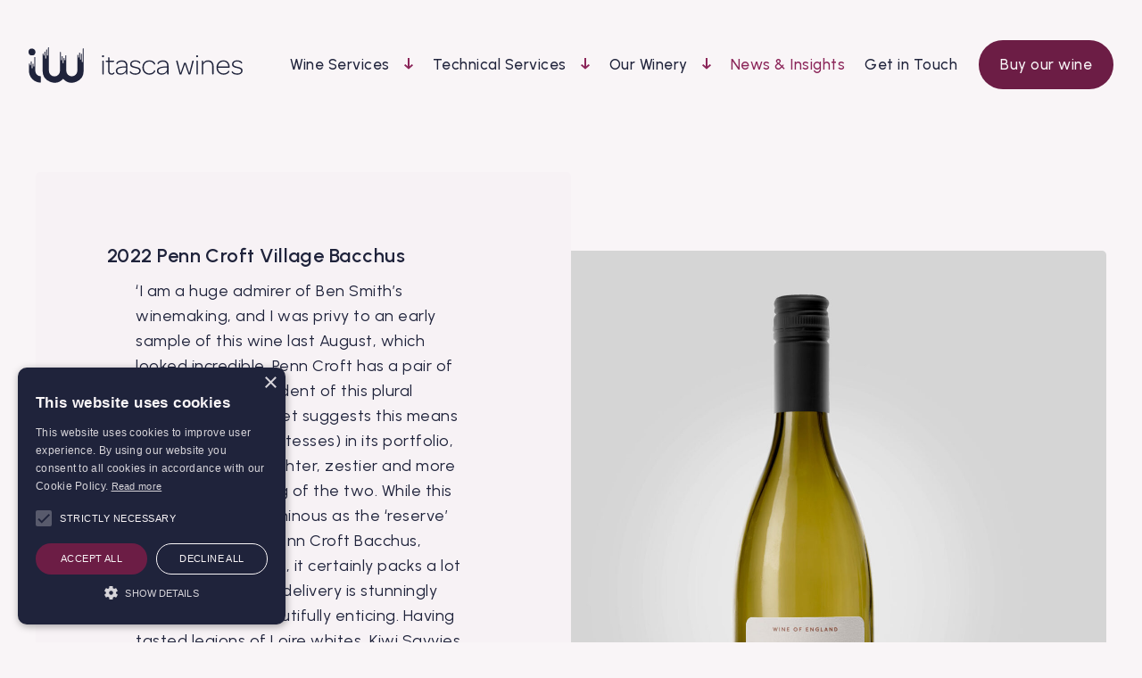

--- FILE ---
content_type: text/html; charset=UTF-8
request_url: https://www.itascawines.com/2024/02/02/new-matthew-jukes-reviews/
body_size: 11987
content:
<!doctype html>
<html lang="en-US">

<head>
    
    <!-- Global site tag (gtag.js) - Google Analytics -->
    <!-- <script async src="https://www.googletagmanager.com/gtag/js?id=UA-58708193-1"></script>
    <script>
    window.dataLayer = window.dataLayer || [];
    function gtag(){dataLayer.push(arguments);}
    gtag('js', new Date());

    gtag('config', 'UA-58708193-1');
    </script> -->

        <meta charset="UTF-8">
    <meta name="viewport" content="width=device-width, initial-scale=1.0, maximum-scale=1.0, user-scalable=no" />
    <meta name="google-site-verification" content="AzMkBKSflw4r3zSvkgqcKJCftdWvHj2yaf-_HUv8XbY" />
    <link rel="profile" href="https://gmpg.org/xfn/11">
    <link rel="apple-touch-icon" sizes="180x180" href="https://www.itascawines.com/wp-content/themes/itasca-wines/theme/assets/favicon/apple-touch-icon.png">
<link rel="icon" type="image/png" sizes="32x32" href="https://www.itascawines.com/wp-content/themes/itasca-wines/theme/assets/favicon/favicon-32x32.png">
<link rel="icon" type="image/png" sizes="16x16" href="https://www.itascawines.com/wp-content/themes/itasca-wines/theme/assets/favicon/favicon-16x16.png">
<link rel="manifest" href="https://www.itascawines.com/wp-content/themes/itasca-wines/theme/assets/favicon/site.webmanifest">
    <link rel="preconnect" href="https://fonts.googleapis.com">
    <link rel="preconnect" href="https://fonts.gstatic.com" crossorigin>
    <link href="https://fonts.googleapis.com/css2?family=Urbanist:wght@400;500;600&display=swap" rel="stylesheet">     

    <title>New Matthew Jukes Reviews &#8211; Itasca Wines</title>
<meta name='robots' content='max-image-preview:large' />
<link rel='dns-prefetch' href='//code.jquery.com' />
<link rel='dns-prefetch' href='//cdnjs.cloudflare.com' />
<link rel='dns-prefetch' href='//cdn.jsdelivr.net' />
<link rel="alternate" title="oEmbed (JSON)" type="application/json+oembed" href="https://www.itascawines.com/wp-json/oembed/1.0/embed?url=https%3A%2F%2Fwww.itascawines.com%2F2024%2F02%2F02%2Fnew-matthew-jukes-reviews%2F" />
<link rel="alternate" title="oEmbed (XML)" type="text/xml+oembed" href="https://www.itascawines.com/wp-json/oembed/1.0/embed?url=https%3A%2F%2Fwww.itascawines.com%2F2024%2F02%2F02%2Fnew-matthew-jukes-reviews%2F&#038;format=xml" />
		<!-- This site uses the Google Analytics by MonsterInsights plugin v9.11.1 - Using Analytics tracking - https://www.monsterinsights.com/ -->
							<script src="//www.googletagmanager.com/gtag/js?id=G-VDVSRZLKZT"  data-cfasync="false" data-wpfc-render="false" type="text/javascript" async></script>
			<script data-cfasync="false" data-wpfc-render="false" type="text/javascript">
				var mi_version = '9.11.1';
				var mi_track_user = true;
				var mi_no_track_reason = '';
								var MonsterInsightsDefaultLocations = {"page_location":"https:\/\/www.itascawines.com\/2024\/02\/02\/new-matthew-jukes-reviews\/"};
								if ( typeof MonsterInsightsPrivacyGuardFilter === 'function' ) {
					var MonsterInsightsLocations = (typeof MonsterInsightsExcludeQuery === 'object') ? MonsterInsightsPrivacyGuardFilter( MonsterInsightsExcludeQuery ) : MonsterInsightsPrivacyGuardFilter( MonsterInsightsDefaultLocations );
				} else {
					var MonsterInsightsLocations = (typeof MonsterInsightsExcludeQuery === 'object') ? MonsterInsightsExcludeQuery : MonsterInsightsDefaultLocations;
				}

								var disableStrs = [
										'ga-disable-G-VDVSRZLKZT',
									];

				/* Function to detect opted out users */
				function __gtagTrackerIsOptedOut() {
					for (var index = 0; index < disableStrs.length; index++) {
						if (document.cookie.indexOf(disableStrs[index] + '=true') > -1) {
							return true;
						}
					}

					return false;
				}

				/* Disable tracking if the opt-out cookie exists. */
				if (__gtagTrackerIsOptedOut()) {
					for (var index = 0; index < disableStrs.length; index++) {
						window[disableStrs[index]] = true;
					}
				}

				/* Opt-out function */
				function __gtagTrackerOptout() {
					for (var index = 0; index < disableStrs.length; index++) {
						document.cookie = disableStrs[index] + '=true; expires=Thu, 31 Dec 2099 23:59:59 UTC; path=/';
						window[disableStrs[index]] = true;
					}
				}

				if ('undefined' === typeof gaOptout) {
					function gaOptout() {
						__gtagTrackerOptout();
					}
				}
								window.dataLayer = window.dataLayer || [];

				window.MonsterInsightsDualTracker = {
					helpers: {},
					trackers: {},
				};
				if (mi_track_user) {
					function __gtagDataLayer() {
						dataLayer.push(arguments);
					}

					function __gtagTracker(type, name, parameters) {
						if (!parameters) {
							parameters = {};
						}

						if (parameters.send_to) {
							__gtagDataLayer.apply(null, arguments);
							return;
						}

						if (type === 'event') {
														parameters.send_to = monsterinsights_frontend.v4_id;
							var hookName = name;
							if (typeof parameters['event_category'] !== 'undefined') {
								hookName = parameters['event_category'] + ':' + name;
							}

							if (typeof MonsterInsightsDualTracker.trackers[hookName] !== 'undefined') {
								MonsterInsightsDualTracker.trackers[hookName](parameters);
							} else {
								__gtagDataLayer('event', name, parameters);
							}
							
						} else {
							__gtagDataLayer.apply(null, arguments);
						}
					}

					__gtagTracker('js', new Date());
					__gtagTracker('set', {
						'developer_id.dZGIzZG': true,
											});
					if ( MonsterInsightsLocations.page_location ) {
						__gtagTracker('set', MonsterInsightsLocations);
					}
										__gtagTracker('config', 'G-VDVSRZLKZT', {"forceSSL":"true","link_attribution":"true"} );
										window.gtag = __gtagTracker;										(function () {
						/* https://developers.google.com/analytics/devguides/collection/analyticsjs/ */
						/* ga and __gaTracker compatibility shim. */
						var noopfn = function () {
							return null;
						};
						var newtracker = function () {
							return new Tracker();
						};
						var Tracker = function () {
							return null;
						};
						var p = Tracker.prototype;
						p.get = noopfn;
						p.set = noopfn;
						p.send = function () {
							var args = Array.prototype.slice.call(arguments);
							args.unshift('send');
							__gaTracker.apply(null, args);
						};
						var __gaTracker = function () {
							var len = arguments.length;
							if (len === 0) {
								return;
							}
							var f = arguments[len - 1];
							if (typeof f !== 'object' || f === null || typeof f.hitCallback !== 'function') {
								if ('send' === arguments[0]) {
									var hitConverted, hitObject = false, action;
									if ('event' === arguments[1]) {
										if ('undefined' !== typeof arguments[3]) {
											hitObject = {
												'eventAction': arguments[3],
												'eventCategory': arguments[2],
												'eventLabel': arguments[4],
												'value': arguments[5] ? arguments[5] : 1,
											}
										}
									}
									if ('pageview' === arguments[1]) {
										if ('undefined' !== typeof arguments[2]) {
											hitObject = {
												'eventAction': 'page_view',
												'page_path': arguments[2],
											}
										}
									}
									if (typeof arguments[2] === 'object') {
										hitObject = arguments[2];
									}
									if (typeof arguments[5] === 'object') {
										Object.assign(hitObject, arguments[5]);
									}
									if ('undefined' !== typeof arguments[1].hitType) {
										hitObject = arguments[1];
										if ('pageview' === hitObject.hitType) {
											hitObject.eventAction = 'page_view';
										}
									}
									if (hitObject) {
										action = 'timing' === arguments[1].hitType ? 'timing_complete' : hitObject.eventAction;
										hitConverted = mapArgs(hitObject);
										__gtagTracker('event', action, hitConverted);
									}
								}
								return;
							}

							function mapArgs(args) {
								var arg, hit = {};
								var gaMap = {
									'eventCategory': 'event_category',
									'eventAction': 'event_action',
									'eventLabel': 'event_label',
									'eventValue': 'event_value',
									'nonInteraction': 'non_interaction',
									'timingCategory': 'event_category',
									'timingVar': 'name',
									'timingValue': 'value',
									'timingLabel': 'event_label',
									'page': 'page_path',
									'location': 'page_location',
									'title': 'page_title',
									'referrer' : 'page_referrer',
								};
								for (arg in args) {
																		if (!(!args.hasOwnProperty(arg) || !gaMap.hasOwnProperty(arg))) {
										hit[gaMap[arg]] = args[arg];
									} else {
										hit[arg] = args[arg];
									}
								}
								return hit;
							}

							try {
								f.hitCallback();
							} catch (ex) {
							}
						};
						__gaTracker.create = newtracker;
						__gaTracker.getByName = newtracker;
						__gaTracker.getAll = function () {
							return [];
						};
						__gaTracker.remove = noopfn;
						__gaTracker.loaded = true;
						window['__gaTracker'] = __gaTracker;
					})();
									} else {
										console.log("");
					(function () {
						function __gtagTracker() {
							return null;
						}

						window['__gtagTracker'] = __gtagTracker;
						window['gtag'] = __gtagTracker;
					})();
									}
			</script>
							<!-- / Google Analytics by MonsterInsights -->
		<style id='wp-img-auto-sizes-contain-inline-css' type='text/css'>
img:is([sizes=auto i],[sizes^="auto," i]){contain-intrinsic-size:3000px 1500px}
/*# sourceURL=wp-img-auto-sizes-contain-inline-css */
</style>
<link rel='stylesheet' id='slick-css' href='https://cdnjs.cloudflare.com/ajax/libs/slick-carousel/1.8.1/slick.min.css' type='text/css' media='all' />
<link rel='stylesheet' id='aos-css' href='https://cdnjs.cloudflare.com/ajax/libs/aos/2.3.4/aos.css' type='text/css' media='all' />
<link rel='stylesheet' id='app-css' href='https://www.itascawines.com/wp-content/themes/itasca-wines/assets/css/app.min.css?ver=0.0.0.16' type='text/css' media='all' />
<script type="text/javascript" src="https://www.itascawines.com/wp-content/plugins/google-analytics-for-wordpress/assets/js/frontend-gtag.min.js?ver=9.11.1" id="monsterinsights-frontend-script-js" async="async" data-wp-strategy="async"></script>
<script data-cfasync="false" data-wpfc-render="false" type="text/javascript" id='monsterinsights-frontend-script-js-extra'>/* <![CDATA[ */
var monsterinsights_frontend = {"js_events_tracking":"true","download_extensions":"doc,pdf,ppt,zip,xls,docx,pptx,xlsx","inbound_paths":"[{\"path\":\"\\\/go\\\/\",\"label\":\"affiliate\"},{\"path\":\"\\\/recommend\\\/\",\"label\":\"affiliate\"}]","home_url":"https:\/\/www.itascawines.com","hash_tracking":"false","v4_id":"G-VDVSRZLKZT"};/* ]]> */
</script>
<script type="text/javascript" src="https://code.jquery.com/jquery-3.5.1.min.js?ver=4538433ed7df753051689d808cb607d1" id="jquery-js"></script>
<link rel="https://api.w.org/" href="https://www.itascawines.com/wp-json/" /><link rel="alternate" title="JSON" type="application/json" href="https://www.itascawines.com/wp-json/wp/v2/posts/1580" /><link rel="EditURI" type="application/rsd+xml" title="RSD" href="https://www.itascawines.com/xmlrpc.php?rsd" />
<link rel="canonical" href="https://www.itascawines.com/2024/02/02/new-matthew-jukes-reviews/" />
		<style type="text/css" id="wp-custom-css">
			.quicklinks-mob{
	display:none;
}
@media only screen and (max-width: 600px){
	.quicklinks-mob,
	.quicklinks-mob .header__quicklinks{
		display:block !important;
	}
	.quicklinks-mob .header__quicklinks a{
		margin-left:0px !important;
    font-size: 1.5rem;
		opacity:0;
    -webkit-animation-fill-mode: forwards;
    animation-fill-mode: forwards;
    -webkit-animation-name: menu-fade;
    animation-name: menu-fade;
    -webkit-animation-delay: 1s;
    animation-delay: 1s;
    -webkit-animation-duration: .5s;
    animation-duration: .5s;		
	}	
}

.posts-feed-controls {
	padding-bottom: 1rem;
}
@media (min-width: 1024px) {
.flexible.posts-feed .posts-feed__posts-slider-wrapper {
    grid-template-columns: auto;
}
}

@media (min-width: 1024px) {
    .single-post {
        padding-top: 0rem;
        padding-bottom: 6.25rem;
    }
}		</style>
		</head>

<body data-rsssl=1 class="wp-singular post-template-default single single-post postid-1580 single-format-standard wp-theme-itasca-wines post-new-matthew-jukes-reviews">
    
    <!-- Preloader START -->
    <div id="page-preloader">
        <style>
            #page-preloader {
                opacity: 1;
            }
        </style>

        <svg class="pulse" width="231" height="148" viewBox="0 0 231 148" xmlns="http://www.w3.org/2000/svg"><g fill="#6A0437" fill-rule="nonzero"><path d="M29 19.485A14.5 14.5 0 1 1 14.5 5c8.003 0 14.492 6.483 14.5 14.485M27.79 98.477V42.904A1.91 1.91 0 0 0 25.87 41a1.91 1.91 0 0 0-1.919 1.903v36.003a1.898 1.898 0 0 1-.904 1.784 1.932 1.932 0 0 1-2.014 0 1.898 1.898 0 0 1-.905-1.784v-7.94a1.898 1.898 0 0 0-.904-1.783 1.932 1.932 0 0 0-2.014 0 1.898 1.898 0 0 0-.905 1.784v15.31a1.898 1.898 0 0 1-.904 1.784 1.932 1.932 0 0 1-2.014 0 1.898 1.898 0 0 1-.905-1.784V60.869a1.913 1.913 0 0 0-1.911-1.739c-.996 0-1.826.755-1.912 1.739v12.782a1.898 1.898 0 0 1-.904 1.784 1.932 1.932 0 0 1-2.014 0 1.898 1.898 0 0 1-.905-1.784v-3.636a1.91 1.91 0 0 0-1.918-1.903A1.91 1.91 0 0 0 1 70.015V98.42C1.016 125.8 23.395 147.992 51 148v-26.53a23.293 23.293 0 0 1-16.406-6.729 22.914 22.914 0 0 1-6.804-16.264M229.093 4.44a1.907 1.907 0 0 0-1.893 1.906v53.401a1.907 1.907 0 1 1-3.8 0V28.97a1.907 1.907 0 0 0-3.8 0v20.888a1.907 1.907 0 0 1-3.814 0V24.403a1.907 1.907 0 1 0-3.8 0v16.562a1.907 1.907 0 1 1-3.8 0v-7.413a1.907 1.907 0 0 0-3.814 0V98.35c0 12.715-10.31 23.023-23.027 23.023-12.718 0-23.028-10.308-23.028-23.023V35.558a1.907 1.907 0 0 0-3.814 0v16.804a1.907 1.907 0 1 1-3.8 0v-5.961a1.907 1.907 0 0 0-3.8 0v18.682a1.907 1.907 0 0 1-3.8 0V38.845a1.907 1.907 0 1 0-3.8 0v13.517a1.907 1.907 0 0 1-3.814 0v-30.79a1.907 1.907 0 1 0-3.8 0V98.35a23.036 23.036 0 0 1-11.348 20.427 23.046 23.046 0 0 1-23.371 0A23.036 23.036 0 0 1 85.62 98.35V1.892a1.892 1.892 0 0 0-3.785 0v30.82a1.907 1.907 0 0 1-3.814 0v-21.67a1.907 1.907 0 1 0-3.8 0v34.363a1.907 1.907 0 0 1-3.814 0V19.906a1.893 1.893 0 0 0-3.786 0v12.806a1.907 1.907 0 0 1-3.814 0v-3.614a1.907 1.907 0 1 0-3.8 0V98.35c-.028 20.42 12.471 38.769 31.487 46.221 19.015 7.453 40.656 2.486 54.517-12.512 13.856 15.003 35.498 19.974 54.514 12.52C218.54 137.123 231.036 118.77 231 98.35V6.346a1.907 1.907 0 0 0-1.907-1.907"/></g></svg>        

    </div>
    <!-- Preloader END -->    

        <!-- Google Tag Manager (noscript) -->
    <!-- <noscript><iframe src="https://www.googletagmanager.com/ns.html?id=" height="0" width="0" style="display:none;visibility:hidden"></iframe></noscript> -->
    <!-- End Google Tag Manager (noscript) -->
    
    <div id="main-container">

        <!--ACF Header variables-->
        
        <header id="masthead" class="site-header header__light header__solid header__above header-menu__visible">
        
            <div class="header-wrapper">

                <div class="site-logo">
                                        <a href="https://www.itascawines.com" class="site-logo__link">
                        <svg id="itasca-logo" width="630" height="105" viewBox="0 0 630 105" xmlns="http://www.w3.org/2000/svg"><path fill="#F9F5F7" fill-rule="nonzero" d="M20.26 13.82A10.13 10.13 0 1 1 10.13 3.7c5.591 0 10.125 4.53 10.13 10.12M19.8 69.12V29.99a1.34 1.34 0 0 0-2.68 0v25.35a1.34 1.34 0 1 1-2.67 0v-5.59a1.34 1.34 0 1 0-2.67 0v10.78a1.34 1.34 0 1 1-2.67 0V42.64a1.34 1.34 0 0 0-2.67 0v9a1.34 1.34 0 1 1-2.67 0v-2.56a1.34 1.34 0 1 0-2.68 0v20c.011 19.28 15.64 34.904 34.92 34.91V85.31A16.2 16.2 0 0 1 19.8 69.12M160.85 3.12a1.34 1.34 0 0 0-1.33 1.34v37.53a1.34 1.34 0 1 1-2.67 0V20.36a1.34 1.34 0 0 0-2.67 0v14.68a1.34 1.34 0 1 1-2.68 0V17.15a1.34 1.34 0 1 0-2.67 0v11.64a1.34 1.34 0 1 1-2.67 0v-5.21a1.34 1.34 0 1 0-2.68 0v45.54c0 8.936-7.244 16.18-16.18 16.18s-16.18-7.244-16.18-16.18V24.99a1.34 1.34 0 1 0-2.68 0V36.8a1.34 1.34 0 1 1-2.67 0v-4.19a1.34 1.34 0 0 0-2.67 0v13.13a1.34 1.34 0 0 1-2.67 0V27.3a1.34 1.34 0 1 0-2.67 0v9.5a1.34 1.34 0 0 1-2.68 0V15.16a1.34 1.34 0 1 0-2.67 0v53.96a16.19 16.19 0 1 1-32.37 0V1.33a1.33 1.33 0 1 0-2.66 0v21.66a1.34 1.34 0 0 1-2.68 0V7.76a1.34 1.34 0 1 0-2.67 0v24.15a1.34 1.34 0 0 1-2.68 0V13.99a1.33 1.33 0 0 0-2.66 0v9a1.34 1.34 0 1 1-2.68 0v-2.54a1.34 1.34 0 1 0-2.67 0v48.67a34.84 34.84 0 0 0 60.43 23.69 34.83 34.83 0 0 0 60.42-23.69V4.46c0-.74-.6-1.34-1.34-1.34M444.2 78.48 434.09 40.1a2.86 2.86 0 0 1 2.32-1.2c1.11.08 2.14.77 2.65 3.08l8.23 33.93 9.77-28.62c.34-1.28 1-1.79 3.16-1.79s2.75.51 3.18 1.79l9.68 28.62 8.14-33.92c.6-2.57 1.8-3.08 2.82-3a2.89 2.89 0 0 1 2.06 1.12l-10 38.38c-.26 1.12-.77 1.71-3.09 1.71-2.14 0-2.48-.59-2.91-1.71l-9.86-28.87-10.13 28.86c-.34 1.12-.77 1.71-2.91 1.71-2.31 0-2.74-.59-3-1.71M493.83 40.99c0-1.54.77-2 1.8-2h.52c1.11 0 1.88.43 1.88 2v37.07c0 1.54-.77 2-1.88 2h-.52c-1 0-1.8-.42-1.8-2V40.99ZM544.5 56.46v21.59c0 1.54-.77 2-1.88 2h-.52c-1 0-1.79-.43-1.79-2V56.72c0-8.91-4.38-14.39-12.25-14.39a15 15 0 0 0-14.23 9.33v26.39c0 1.54-.77 2-1.88 2h-.52c-1 0-1.8-.43-1.8-2V39.41a2 2 0 0 1 1.38-.42c1.46 0 2.74.77 2.74 4.11v3.68a16.05 16.05 0 0 1 14.48-8.4c10.8 0 16.28 7.2 16.28 18.08M573.28 38.38c11.14 0 18.51 8 18.51 19.8v.42c0 1.2-.52 1.46-1.8 1.46h-32.81v1c.6 9.42 7.19 15.77 16.62 15.77 8.39 0 12.34-4 14.39-8.06a2.44 2.44 0 0 1 2.4 2.4c0 .86-.77 2.57-2.57 4.37-2.48 2.48-7.45 5.06-14.22 5.06-12.42 0-20.74-8.83-20.74-21s8.57-21.25 20.22-21.25m0 3.6c-8.4 0-14.65 6.08-15.93 14.57h30.15c-.34-8.66-6-14.57-14.22-14.57M597.52 72.57c0-1.71 2.06-2.31 2.23-2.31 2.48 3.85 7.11 6.85 14.31 6.85s11.56-3.25 11.56-7.8c0-5.48-5.05-6.6-12.5-8.22-6.6-1.37-14.4-3-14.4-11 0-7 6.08-11.75 15.17-11.75 6.33 0 10.71 2.06 13.1 4.46a4.78 4.78 0 0 1 1.54 3c0 1.63-2 2.4-2.22 2.14-2-3.43-6.68-6.08-12.42-6.08-7 0-11.14 3.17-11.14 7.62 0 5.14 4.71 6.34 12.08 8 6.94 1.46 14.9 3.17 14.9 11.22 0 7-6.08 11.92-15.84 11.92-7.12 0-11.91-2.23-14.4-4.72-1.46-1.46-2-2.48-2-3.34M498.91 26.36a3 3 0 1 1-6 0 3 3 0 0 1 6 0M217.01 40.99c0-1.54.77-2 1.79-2h.52c1.11 0 1.88.43 1.88 2v37.07c0 1.54-.77 2-1.88 2h-.52c-1 0-1.79-.42-1.79-2V40.99ZM234.01 67.99v-25h-5c-1.54 0-2-.68-2-1.71v-.43c0-1 .43-1.63 2-1.63h5v-7.86c0-1.55.77-2.06 1.8-2.06h.52c1.11 0 1.79.51 1.79 2.06v7.88h11.65c1.55 0 2.06.6 2.06 1.63v.43c0 1-.51 1.71-2.06 1.71H238.1V67.6c0 6.6 2.06 9.43 6.69 9.43a7.68 7.68 0 0 0 6.59-3.52c.17-.17 1.37.43 1.37 2.14a3.61 3.61 0 0 1-1.37 2.57c-1.28 1.37-3.51 2.4-6.76 2.4-7.2 0-10.63-4-10.63-12.59M285.91 56.2h.86v-2.05c0-7.62-4.63-11.91-12.34-11.91-7 0-11.57 3.26-13.71 7.62a2.48 2.48 0 0 1-2.4-2.39 6.91 6.91 0 0 1 2.31-3.94c2.58-2.57 7.12-5.15 14.05-5.15 10.11 0 16.2 5.92 16.2 15.68V79.6a2.39 2.39 0 0 1-1.46.42c-1.45 0-2.65-.77-2.65-4.11v-4.2c-2.66 5.23-8.66 8.92-16 8.92-8.65 0-14.05-4.38-14.05-11.14 0-9.17 8.91-13 29.22-13.29m.86 3.26h-1.12c-17.56.34-24.67 3.17-24.67 10 0 4.79 3.93 7.62 10.11 7.62 8.74 0 15.68-5.91 15.68-13.62v-4ZM297.8 72.57c0-1.71 2.06-2.31 2.23-2.31 2.48 3.85 7.11 6.85 14.3 6.85s11.57-3.25 11.57-7.8c0-5.48-5.05-6.6-12.5-8.22-6.6-1.37-14.4-3-14.4-11 0-7 6.08-11.75 15.17-11.75 6.34 0 10.71 2.06 13.11 4.46a4.83 4.83 0 0 1 1.54 3c0 1.63-2.06 2.4-2.23 2.14-2.06-3.43-6.68-6.08-12.42-6.08-7 0-11.15 3.17-11.15 7.62 0 5.14 4.72 6.34 12.09 8 6.9 1.51 14.9 3.18 14.9 11.23 0 7-6.08 11.92-15.84 11.92-7.12 0-11.92-2.23-14.4-4.72-1.45-1.46-2-2.48-2-3.34M355.49 38.38c6.68 0 11.22 2.49 14 5.23 2.14 2.15 3.09 4.54 3.09 5.74 0 1.89-2.49 2.23-2.66 2.06-1.89-4.88-6.09-9.34-14.39-9.34-9.69 0-16.45 7.45-16.45 17.31 0 10 6.68 17.48 16.45 17.48 8.3 0 12.5-4.46 14.39-9.26.17-.34 2.66.09 2.66 2.06 0 1.19-.95 3.51-3.17 5.82-2.75 2.74-7.29 5.14-13.88 5.14-12.09 0-20.66-9.08-20.66-21.24 0-12 8.57-21 20.66-21M406.89 56.2h.85v-2.05c0-7.62-4.62-11.91-12.34-11.91-7 0-11.56 3.26-13.7 7.62a2.47 2.47 0 0 1-2.4-2.39 6.86 6.86 0 0 1 2.31-3.94c2.57-2.57 7.11-5.15 14-5.15 10.11 0 16.19 5.92 16.19 15.68V79.6a2.36 2.36 0 0 1-1.46.42c-1.45 0-2.65-.77-2.65-4.11v-4.2c-2.65 5.23-8.65 8.92-16 8.92-8.66 0-14-4.38-14-11.14 0-9.17 8.91-13 29.22-13.29m.85 3.26h-1.11c-17.57.34-24.68 3.17-24.68 10 0 4.79 3.94 7.62 10.11 7.62 8.74 0 15.68-5.91 15.68-13.62v-4ZM222.1 26.36a3 3 0 1 1-6 0 3 3 0 0 1 6 0"/></svg>                    </a>
                </div>


                <!-- Navigation-->


                <!--Burger menu-->
                
                <div class="site-menu site-menu__visible">
                    <div class="site-menu__hamburger">
                        <span class="mb-line-top"></span>
                        <span class="mb-line-bottom"></span>
                    </div>
                </div>

                <nav class="site-navigation site-nav-dt site-navigation__visible">

                    <div class="site-navigation__wrapper">

                        <div class="site-navigation__menu">
                            <ul id="main-menu" class="menu"><li id="menu-item-645" class="menu-item menu-item-type-custom menu-item-object-custom menu-item-has-children menu-item-645"><a href="#">Wine Services</a>
<ul class="sub-menu">
	<li id="menu-item-644" class="menu-item menu-item-type-post_type menu-item-object-page menu-item-644"><a href="https://www.itascawines.com/wine-services/">Overview</a></li>
	<li id="menu-item-249" class="menu-item menu-item-type-post_type menu-item-object-page menu-item-249"><a href="https://www.itascawines.com/wine-services/contract-winemaking/">Contract Winemaking</a></li>
</ul>
</li>
<li id="menu-item-779" class="menu-item menu-item-type-custom menu-item-object-custom menu-item-has-children menu-item-779"><a href="#">Technical Services</a>
<ul class="sub-menu">
	<li id="menu-item-785" class="menu-item menu-item-type-post_type menu-item-object-page menu-item-785"><a href="https://www.itascawines.com/itasca-technical-services/overview/">Overview</a></li>
	<li id="menu-item-250" class="menu-item menu-item-type-post_type menu-item-object-page menu-item-250"><a href="https://www.itascawines.com/itasca-technical-services/enartis-products/">Enartis Products</a></li>
	<li id="menu-item-1666" class="menu-item menu-item-type-custom menu-item-object-custom menu-item-1666"><a href="https://www.itascawines.com/wp-content/uploads/2025/10/Itasca_Terms_Conditions_of_Sale_2022.pdf">Terms &#038; Conditions – Technical Services</a></li>
</ul>
</li>
<li id="menu-item-646" class="menu-item menu-item-type-custom menu-item-object-custom menu-item-has-children menu-item-646"><a href="#">Our Winery</a>
<ul class="sub-menu">
	<li id="menu-item-647" class="menu-item menu-item-type-post_type menu-item-object-page menu-item-647"><a href="https://www.itascawines.com/our-winery/">Overview</a></li>
	<li id="menu-item-253" class="menu-item menu-item-type-post_type menu-item-object-page menu-item-253"><a href="https://www.itascawines.com/our-winery/our-experience/">Our Experience</a></li>
	<li id="menu-item-254" class="menu-item menu-item-type-post_type menu-item-object-page menu-item-254"><a href="https://www.itascawines.com/our-winery/our-facilities/">Our Facilities</a></li>
	<li id="menu-item-255" class="menu-item menu-item-type-post_type menu-item-object-page menu-item-255"><a href="https://www.itascawines.com/our-winery/sustainability/">Sustainability</a></li>
	<li id="menu-item-1100" class="menu-item menu-item-type-post_type menu-item-object-page menu-item-1100"><a href="https://www.itascawines.com/our-winery/tasting-notes-reviews/">Tasting Notes &#038; Reviews</a></li>
</ul>
</li>
<li id="menu-item-245" class="menu-item menu-item-type-post_type menu-item-object-page current_page_parent menu-item-245"><a href="https://www.itascawines.com/news-insights/">News &#038; Insights</a></li>
<li id="menu-item-247" class="menu-item menu-item-type-post_type menu-item-object-page menu-item-247"><a href="https://www.itascawines.com/get-in-touch/">Get in Touch</a></li>
</ul>                        </div>

                    </div>

                </nav>

                <!-- Burger menu fallback on mobile -->
                <nav class="site-navigation site-nav-mob site-navigation__reveal site-navigation__mobile">

                    <div class="site-navigation__wrapper">

                        <div class="site-navigation__menu">
                            <ul id="main-menu" class="menu"><li class="menu-item menu-item-type-custom menu-item-object-custom menu-item-has-children menu-item-645"><a href="#">Wine Services</a>
<ul class="sub-menu">
	<li class="menu-item menu-item-type-post_type menu-item-object-page menu-item-644"><a href="https://www.itascawines.com/wine-services/">Overview</a></li>
	<li class="menu-item menu-item-type-post_type menu-item-object-page menu-item-249"><a href="https://www.itascawines.com/wine-services/contract-winemaking/">Contract Winemaking</a></li>
</ul>
</li>
<li class="menu-item menu-item-type-custom menu-item-object-custom menu-item-has-children menu-item-779"><a href="#">Technical Services</a>
<ul class="sub-menu">
	<li class="menu-item menu-item-type-post_type menu-item-object-page menu-item-785"><a href="https://www.itascawines.com/itasca-technical-services/overview/">Overview</a></li>
	<li class="menu-item menu-item-type-post_type menu-item-object-page menu-item-250"><a href="https://www.itascawines.com/itasca-technical-services/enartis-products/">Enartis Products</a></li>
	<li class="menu-item menu-item-type-custom menu-item-object-custom menu-item-1666"><a href="https://www.itascawines.com/wp-content/uploads/2025/10/Itasca_Terms_Conditions_of_Sale_2022.pdf">Terms &#038; Conditions – Technical Services</a></li>
</ul>
</li>
<li class="menu-item menu-item-type-custom menu-item-object-custom menu-item-has-children menu-item-646"><a href="#">Our Winery</a>
<ul class="sub-menu">
	<li class="menu-item menu-item-type-post_type menu-item-object-page menu-item-647"><a href="https://www.itascawines.com/our-winery/">Overview</a></li>
	<li class="menu-item menu-item-type-post_type menu-item-object-page menu-item-253"><a href="https://www.itascawines.com/our-winery/our-experience/">Our Experience</a></li>
	<li class="menu-item menu-item-type-post_type menu-item-object-page menu-item-254"><a href="https://www.itascawines.com/our-winery/our-facilities/">Our Facilities</a></li>
	<li class="menu-item menu-item-type-post_type menu-item-object-page menu-item-255"><a href="https://www.itascawines.com/our-winery/sustainability/">Sustainability</a></li>
	<li class="menu-item menu-item-type-post_type menu-item-object-page menu-item-1100"><a href="https://www.itascawines.com/our-winery/tasting-notes-reviews/">Tasting Notes &#038; Reviews</a></li>
</ul>
</li>
<li class="menu-item menu-item-type-post_type menu-item-object-page current_page_parent menu-item-245"><a href="https://www.itascawines.com/news-insights/">News &#038; Insights</a></li>
<li class="menu-item menu-item-type-post_type menu-item-object-page menu-item-247"><a href="https://www.itascawines.com/get-in-touch/">Get in Touch</a></li>
</ul>                            <div class="quicklinks-mob">
                                <!-- Quicklinks -->
                                
<div class="header__quicklinks">

  
  <a class="btn btn__darkpink" href="https://penncroftvineyards.com/" target="_blank">Buy our wine</a>


  
</div>

             
                            </div>                                        
                        </div>

                    </div>

                </nav>

                <!-- Quicklinks -->
                
<div class="header__quicklinks">

  
  <a class="btn btn__darkpink" href="https://penncroftvineyards.com/" target="_blank">Buy our wine</a>


  
</div>


                
            </div>

        </header>
    <main id="main" class="site-main">
        
        <div id="primary" class="content-area">
                           
            <article class="single-post rich-text">

                                
                                                                    

                <div class="single-post__wrapper">                  
                    
                    
<section class="flexible textimage  offset">

    <div class="flx-textimage__content rich-text" data-aos="fade-up" data-aos-delay="100">
        <h3><em>2022 Penn Croft Village Bacchus</em></h3>
<blockquote>
<div dir="ltr">
<p>&#8216;I am a huge admirer of Ben Smith’s winemaking, and I was privy to an early sample of this wine last August, which looked incredible. Penn Croft has a pair of Bacchae (not confident of this plural because the internet suggests this means a collection of priestesses) in its portfolio, and Village is the lighter, zestier and more pointedly refreshing of the two. While this wine is not as voluminous as the ‘reserve’ level wine, called Penn Croft Bacchus, without the ‘Village’, it certainly packs a lot of flavour, and the delivery is stunningly controlled and beautifully enticing. Having tasted legions of Loire whites, Kiwi Savvies and all manner of dry white wines from far-flung corners of the Earth, I cannot find a more sophisticated twenty-quid, complex, multi-faceted, aperitif-style white wine.&#8217;</p>
</div>
</blockquote>
<p>-Matthew Jukes</p>

                    <a class="btn btn__dark btn__standard btn__m-top" href="https://penncroftvineyards.com/collections/wine/products/penn-croft-village-bacchus-2022" target="" title="Buy a Bottle">Buy a Bottle</a>
            </div>

    <figure class="flx-textimage__image"  data-aos="fade-up">
        <img width="1600" height="1829" src="https://www.itascawines.com/wp-content/uploads/2024/01/Penn-Croft-Bacchus-Village-2022-Web.jpg" class="attachment-full size-full" alt="" decoding="async" fetchpriority="high" srcset="https://www.itascawines.com/wp-content/uploads/2024/01/Penn-Croft-Bacchus-Village-2022-Web.jpg 1600w, https://www.itascawines.com/wp-content/uploads/2024/01/Penn-Croft-Bacchus-Village-2022-Web-262x300.jpg 262w, https://www.itascawines.com/wp-content/uploads/2024/01/Penn-Croft-Bacchus-Village-2022-Web-896x1024.jpg 896w, https://www.itascawines.com/wp-content/uploads/2024/01/Penn-Croft-Bacchus-Village-2022-Web-768x878.jpg 768w, https://www.itascawines.com/wp-content/uploads/2024/01/Penn-Croft-Bacchus-Village-2022-Web-1344x1536.jpg 1344w" sizes="(max-width: 1600px) 100vw, 1600px" />    </figure>

</section>
<section class="flexible textimage reverse offset">

    <div class="flx-textimage__content rich-text" data-aos="fade-up" data-aos-delay="100">
        <div dir="ltr">
<h3><b>2022 Thorrington Mill Vineyard, Bacchus</b></h3>
<blockquote>
<div dir="ltr">
<p>Interestingly, Mr Smith also makes this wine at his Itasca Wines business, and the fruit comes from the Thorrington Mill vineyard in Essex. One imagines the brief here is to build a more main course-shaped offering because it employs 13% barrel fermentation in neutral oak plus some malolactic fermentation to gather its skirts and boost its mid-palate succulence. The result is terrific, with none of the green bean or raw nettle notes associated with lesser Bacchus wines. This time, there is a hint of yellow plum and Chinese pear before the flavour rotates towards a more formal, crisply refreshing Bacchus finish. Youthful and energetic, I have a feeling that this wine will evolve nicely over the next twelve months, making it a candidate for both the cellar and the fridge!</p>
</div>
</blockquote>
<p>-Matthew Jukes</p>
</div>

                    <a class="btn btn__dark btn__standard btn__m-top" href="https://thorringtonmill.co.uk/" target="" title="Check Out Here">Check Out Here</a>
            </div>

    <figure class="flx-textimage__image"  data-aos="fade-up">
        <img width="1810" height="2560" src="https://www.itascawines.com/wp-content/uploads/2024/02/2022-scaled.jpg" class="attachment-full size-full" alt="" decoding="async" srcset="https://www.itascawines.com/wp-content/uploads/2024/02/2022-scaled.jpg 1810w, https://www.itascawines.com/wp-content/uploads/2024/02/2022-212x300.jpg 212w, https://www.itascawines.com/wp-content/uploads/2024/02/2022-724x1024.jpg 724w, https://www.itascawines.com/wp-content/uploads/2024/02/2022-768x1086.jpg 768w, https://www.itascawines.com/wp-content/uploads/2024/02/2022-1086x1536.jpg 1086w, https://www.itascawines.com/wp-content/uploads/2024/02/2022-1448x2048.jpg 1448w" sizes="(max-width: 1810px) 100vw, 1810px" />    </figure>

</section>
<section class="flexible textimage  offset">

    <div class="flx-textimage__content rich-text" data-aos="fade-up" data-aos-delay="100">
        <h2>Find out more about our other wines and their tasting notes &amp; reviews using the button below!</h2>

                    <a class="btn btn__dark btn__standard btn__m-top" href="https://www.itascawines.com/our-winery/tasting-notes-reviews/" target="" title="Click Here">Click Here</a>
            </div>

    <figure class="flx-textimage__image"  data-aos="fade-up">
        <img width="2560" height="1605" src="https://www.itascawines.com/wp-content/uploads/2024/02/StandaloneServ-3-1-scaled.jpg" class="attachment-full size-full" alt="" decoding="async" srcset="https://www.itascawines.com/wp-content/uploads/2024/02/StandaloneServ-3-1-scaled.jpg 2560w, https://www.itascawines.com/wp-content/uploads/2024/02/StandaloneServ-3-1-300x188.jpg 300w, https://www.itascawines.com/wp-content/uploads/2024/02/StandaloneServ-3-1-1024x642.jpg 1024w, https://www.itascawines.com/wp-content/uploads/2024/02/StandaloneServ-3-1-768x482.jpg 768w, https://www.itascawines.com/wp-content/uploads/2024/02/StandaloneServ-3-1-1536x963.jpg 1536w, https://www.itascawines.com/wp-content/uploads/2024/02/StandaloneServ-3-1-2048x1284.jpg 2048w" sizes="(max-width: 2560px) 100vw, 2560px" />    </figure>

</section>                                                                                                                                                                                                                        
                    
                    <footer class="single-post__footer">
                    
                      <div class="single-post__navigation">
                         

                                                    <a class="btn post-nav view-prev" href="https://www.itascawines.com/2024/02/14/were-hiring/">&larr; Previous</a>
                        
                        <a class="btn post-nav view-all" href="https://www.itascawines.com/news-insights/">View all</a>

                                                    <a class="btn post-nav view-next" href="https://www.itascawines.com/2024/02/01/our-standalone-services/">Next &rarr;</a>
                                                
                      </div>
                     
                      <!-- <div class="single-post__main-share"> -->

                          <!-- Go to www.addthis.com/dashboard to customize your tools -->
                          <!-- <script type="text/javascript" src="//s7.addthis.com/js/300/addthis_widget.js#pubid=ra-609bff8f331fe8b3"></script> -->
                          <!-- Go to www.addthis.com/dashboard to customize your tools -->
                          <!-- <div class="addthis_inline_share_toolbox"></div> -->
            

                      <!-- </div>                        -->
                      
                    </footer>                
                    
                </div>
                

                
            </article>
            
            <section class="single-post__related">
                
                <div class="single-post__related-wrapper">
                    
                    <div class="single-post__related-heading">
                        <h4>Related news and articles</h4>
                        <a class="single-post__related-heading-link" href="https://www.itascawines.com/news-insights/">View all</a>                        
                    </div>
                    
                    <div class="single-post__related-posts">
                                                
                        <a href="https://www.itascawines.com/2026/01/07/itasca-vine-magazine-issue1/">
                          <article class="single-post__related-post single-post__related-post__article" data-aos="gs_reveal" data-aos-delay="-200">
                                <figure class="single-post__related-post-image">
                                  <img width="1000" height="1000" src="https://www.itascawines.com/wp-content/uploads/2026/01/ItascaVineIssue1_BlogPost.png" class="attachment-large size-large" alt="" decoding="async" loading="lazy" srcset="https://www.itascawines.com/wp-content/uploads/2026/01/ItascaVineIssue1_BlogPost.png 1000w, https://www.itascawines.com/wp-content/uploads/2026/01/ItascaVineIssue1_BlogPost-300x300.png 300w, https://www.itascawines.com/wp-content/uploads/2026/01/ItascaVineIssue1_BlogPost-150x150.png 150w, https://www.itascawines.com/wp-content/uploads/2026/01/ItascaVineIssue1_BlogPost-768x768.png 768w" sizes="auto, (max-width: 1000px) 100vw, 1000px" />                                </figure>                          
                              <div class="single-post__related-post-info">
                                <p class="cat-article">Article</p>
                                <h3>Introducing The Itasca Vine Magazine</h3>
                                <p class="single-post__related-post-summary">We’re delighted to introduce the first - Winter Edition - of The Itasca Vine Magazine.</p>
                              </div>           
                          </article>     
                        </a>                    
                        
                                                
                        <a href="https://www.itascawines.com/2025/12/25/weddings-at-cranborne-lodge/">
                          <article class="single-post__related-post single-post__related-post__article" data-aos="gs_reveal" data-aos-delay="-200">
                                <figure class="single-post__related-post-image">
                                  <img width="1000" height="1000" src="https://www.itascawines.com/wp-content/uploads/2026/01/CranborneLodge_WeddingBrochure_BlogPost.png" class="attachment-large size-large" alt="" decoding="async" loading="lazy" srcset="https://www.itascawines.com/wp-content/uploads/2026/01/CranborneLodge_WeddingBrochure_BlogPost.png 1000w, https://www.itascawines.com/wp-content/uploads/2026/01/CranborneLodge_WeddingBrochure_BlogPost-300x300.png 300w, https://www.itascawines.com/wp-content/uploads/2026/01/CranborneLodge_WeddingBrochure_BlogPost-150x150.png 150w, https://www.itascawines.com/wp-content/uploads/2026/01/CranborneLodge_WeddingBrochure_BlogPost-768x768.png 768w" sizes="auto, (max-width: 1000px) 100vw, 1000px" />                                </figure>                          
                              <div class="single-post__related-post-info">
                                <p class="cat-article">Article</p>
                                <h3>Weddings at Cranborne Lodge</h3>
                                <p class="single-post__related-post-summary">Cranborne Lodge offers an unhurried and deeply personal setting for weddings and celebrations.</p>
                              </div>           
                          </article>     
                        </a>                    
                        
                                                
                    </div>
                    
                </div>
                
            </section>

		</div>
	</main>

<footer id="colophon" class="site-footer">

  <div class="site-footer__top">

    <div class="site-footer__top-wrap">

      <div class="footer-top__sustainable footer-col">
        <figure>
          <img src="https://www.itascawines.com/wp-content/themes/itasca-wines/assets/img/sustainable_wines_logo.svg" alt="Sustainable Wines of Great Britain">
        </figure>
      </div>

      <div class="footer-top__menu-one footer-col">
        <h3>Policies</h3>
        <ul id="menu-footer-menu-one" class="menu"><li id="menu-item-261" class="menu-item menu-item-type-post_type menu-item-object-page menu-item-261"><a href="https://www.itascawines.com/terms-conditions/">Terms &#038; Conditions</a></li>
<li id="menu-item-257" class="menu-item menu-item-type-post_type menu-item-object-page menu-item-privacy-policy menu-item-257"><a rel="privacy-policy" href="https://www.itascawines.com/privacy-policy/">Privacy Policy</a></li>
<li id="menu-item-758" class="menu-item menu-item-type-post_type menu-item-object-page menu-item-758"><a href="https://www.itascawines.com/cookies/">Cookies</a></li>
</ul>      </div>

      <div class="footer-top__menu-two footer-col">
        <h3>Other</h3>
        <ul id="menu-footer-menu-two" class="menu"><li id="menu-item-761" class="menu-item menu-item-type-custom menu-item-object-custom menu-item-761"><a target="_blank" href="https://www.cellarrats.tv/">Cellar Rats TV</a></li>
</ul>      </div>

      <div class="footer-top__menu-three footer-col">
        <h3>Get in touch</h3>
        <ul id="menu-footer-menu-three" class="menu"><li id="menu-item-763" class="menu-item menu-item-type-post_type menu-item-object-page menu-item-763"><a href="https://www.itascawines.com/get-in-touch/">Get in Touch</a></li>
<li id="menu-item-762" class="menu-item menu-item-type-post_type menu-item-object-page menu-item-762"><a href="https://www.itascawines.com/careers/">Careers</a></li>
</ul>      </div>

      <div class="footer-top__signup footer-col">
                <h3>Sign up</h3>
                  <p>Stay up to date with the latest news with our newsletter. </p>
                <div class="signup__form">
            <form action="https://itascawines.us4.list-manage.com/subscribe/post?u=2889ac2b1e2223f0cfbb1fcf4&id=ee27fd88e7" method="post" id="mc-embedded-subscribe-form" name="mc-embedded-subscribe-form" class="validate" target="_blank" novalidate>
                <input type="email" value="" name="EMAIL" class="required email" id="mce-EMAIL" placeholder="youremail@example.com">
                <!-- real people should not fill this in and expect good things - do not remove this or risk form bot signups-->
                <div style="position: absolute; left: -5000px;" aria-hidden="true">
                    <input type="text" name="b_dfaae027aa76b7aeacc4824a6_ad166489c8" tabindex="-1" value="">
                </div>
                <input type="submit" value="" name="subscribe" id="mc-embedded-subscribe">
            </form>
        </div>        
      </div>

    </div>

  </div>

  <div class="site-footer__bottom">
    <div class="site-footer__bottom-wrap">
      <div class="footer-btm__start">
        <div class="footer-btm__copyright">
          <span>&copy; 2026 Itasca Wines PLC</span>
        </div>
                <div class="footer-btm__social">
                      <a href="https://www.facebook.com/itascawines" target="_blank"><svg width="20" height="20" xmlns="http://www.w3.org/2000/svg">
              <path d="M10 0c5.523 0 10 4.477 10 10s-4.477 10-10 10S0 15.523 0 10 4.477 0 10 0ZM8.125 6.82v1.89H5.831v2.542h2.294v6.294h2.728v-6.294h2.015l.403-2.542h-2.418V6.788c0-.713.682-1.116 1.333-1.116h1.178V3.564l-2.108-.093c-2.015-.124-3.13 1.457-3.13 3.348Z" fill="#FFF" fill-rule="evenodd" />
            </svg>
            </a>
                                <a href="https://mobile.twitter.com/ItascaWines" target="_blank"><svg width="20" height="20" xmlns="http://www.w3.org/2000/svg">
              <path d="M10 0c5.523 0 10 4.477 10 10s-4.477 10-10 10S0 15.523 0 10 4.477 0 10 0Zm4.578 5.956c-1.84-1.872-4.96-.328-4.467 2.267-3.12.098-5.289-2.661-5.289-2.661-1.15 2.2.887 3.416.887 3.416-.657.164-1.248-.296-1.248-.296.164 2.201 2.004 2.497 2.004 2.497-.592.295-1.183.066-1.183.066.788 1.905 2.365 1.773 2.365 1.773-1.084 1.249-3.646 1.117-3.646 1.117 5.19 2.956 11.595-.657 11.168-6.602.788-.329 1.215-1.216 1.215-1.216-.427.263-1.412.395-1.412.395.887-.559 1.15-1.446 1.15-1.446-.723.46-1.544.69-1.544.69Z" fill="#FFF" fill-rule="evenodd" />
            </svg></a>
                              
            <a href="https://www.instagram.com/itascawines/" target="_blank"><svg width="20" height="20" xmlns="http://www.w3.org/2000/svg">
              <path d="M10 0c5.523 0 10 4.477 10 10s-4.477 10-10 10S0 15.523 0 10 4.477 0 10 0Zm3.002 7.91h-.612c-.89 0-1.668.444-2.141 1.14V7.992H8.025v7.562h2.224v-4.087c.028-.862.75-1.53 1.613-1.53.861 0 1.445.668 1.473 1.53v4.087h2.224v-5.088c0-1.39-1.14-2.558-2.557-2.558Zm-6.312.083H4.438v7.562H6.69V7.993ZM5.55 4.156c-.75 0-1.334.612-1.334 1.362 0 .75.584 1.363 1.334 1.363.751 0 1.363-.612 1.363-1.363 0-.75-.612-1.362-1.363-1.362Z" fill="#FFF" fill-rule="evenodd" />
            </svg></a>
           
        </div>
         
      </div>
      <div class="footer-btm__end">
        <div class="footer-btm__credit">
          <span>Site by <a href="https://valiantdesign.co.uk" target="_blank" rel="noopener">Valiant</a></span>
        </div>
      </div>
    </div>
  </div>

</footer>

</div>

<a class="skip-link screen-reader-text" href="#primary">Skip to content</a>

<script type="speculationrules">
{"prefetch":[{"source":"document","where":{"and":[{"href_matches":"/*"},{"not":{"href_matches":["/wp-*.php","/wp-admin/*","/wp-content/uploads/*","/wp-content/*","/wp-content/plugins/*","/wp-content/themes/itasca-wines/*","/*\\?(.+)"]}},{"not":{"selector_matches":"a[rel~=\"nofollow\"]"}},{"not":{"selector_matches":".no-prefetch, .no-prefetch a"}}]},"eagerness":"conservative"}]}
</script>
<script type="text/javascript" src="https://www.itascawines.com/wp-content/themes/itasca-wines/assets/js/vendor/dropkick.js" id="dropkick-js"></script>
<script type="text/javascript" src="https://cdnjs.cloudflare.com/ajax/libs/gsap/3.5.1/gsap.min.js" id="gsap-js"></script>
<script type="text/javascript" src="https://cdnjs.cloudflare.com/ajax/libs/gsap/3.5.1/ScrollTrigger.min.js" id="gsap-scrolltrigger-js"></script>
<script type="text/javascript" src="https://cdn.jsdelivr.net/npm/slick-carousel@1.8.1/slick/slick.min.js" id="slick-js"></script>
<script type="text/javascript" src="https://cdnjs.cloudflare.com/ajax/libs/aos/2.3.4/aos.js" id="aos-js"></script>
<script type="text/javascript" src="https://www.itascawines.com/wp-content/themes/itasca-wines/assets/js/app.min.js?ver=0.0.0.5.3" id="app-js"></script>

<!-- Cookie script -->
<script type="text/javascript" charset="UTF-8" src="//cdn.cookie-script.com/s/146c5b23c8b2010b8965ae19fcf079a5.js"></script>
<!-- end Cookie script -->
<script>
  $(window).on('load', function() {
    AOS.refreshHard();
  });
</script>

</body>

</html>

--- FILE ---
content_type: text/css
request_url: https://www.itascawines.com/wp-content/themes/itasca-wines/assets/css/app.min.css?ver=0.0.0.16
body_size: 19670
content:
@-webkit-keyframes rotateme{0%{-webkit-transform:rotate(0deg);transform:rotate(0deg)}to{-webkit-transform:rotate(359deg);transform:rotate(359deg)}}@keyframes rotateme{0%{-webkit-transform:rotate(0deg);transform:rotate(0deg)}to{-webkit-transform:rotate(359deg);transform:rotate(359deg)}}a,abbr,acronym,address,applet,article,aside,audio,b,big,blockquote,body,canvas,caption,center,cite,code,dd,del,details,dfn,div,dl,dt,em,embed,figcaption,figure,footer,form,h1,h2,h3,h4,h5,h6,header,hgroup,html,i,iframe,img,ins,kbd,label,li,mark,menu,nav,object,ol,output,p,pre,q,ruby,s,samp,section,small,span,strike,strong,summary,table,tbody,td,tfoot,th,thead,time,tr,tt,u,ul,var,video{margin:0;padding:0;border:0;font:inherit;vertical-align:baseline}fieldset,legend,sub,sup{margin:0;border:0;font:inherit}sub,sup{padding:0}fieldset,legend{vertical-align:baseline}article,aside,details,figcaption,figure,footer,header,hgroup,main,menu,nav,section{display:block}body{line-height:1}ol,ul{list-style:none}blockquote,q{quotes:none}blockquote:after,blockquote:before,q:after,q:before{content:none}table{border-collapse:collapse;border-spacing:0}input[type=button],input[type=color],input[type=date],input[type=datetime-local],input[type=datetime],input[type=email],input[type=month],input[type=number],input[type=password],input[type=range],input[type=reset],input[type=search],input[type=submit],input[type=tel],input[type=text],input[type=time],input[type=url],input[type=week]{margin:0;padding:0;border:0;font:inherit;vertical-align:baseline;background:0 0}button,sub,sup,textarea{vertical-align:baseline}button,textarea{padding:0;border:0;font:inherit;background:0 0}html{-webkit-text-size-adjust:100%}hr{box-sizing:content-box;height:0;overflow:visible}code,kbd,pre,samp{font-family:monospace,monospace;font-size:1em}a{background-color:transparent}abbr[title]{border-bottom:none;-webkit-text-decoration:underline dotted;text-decoration:underline dotted}b,strong{font-weight:bolder}small{font-size:80%}sub,sup{font-size:75%;line-height:0;position:relative}sub{bottom:-.25em}sup{top:-.5em}img{border-style:none}button,input,optgroup,select,textarea{font-family:inherit;font-size:100%;line-height:1.15;margin:0}button,input{overflow:visible}button,select{text-transform:none}[type=button],[type=reset],[type=submit],button{-webkit-appearance:button}[type=button]::-moz-focus-inner,[type=reset]::-moz-focus-inner,[type=submit]::-moz-focus-inner,button::-moz-focus-inner{border-style:none;padding:0}[type=button]:-moz-focusring,[type=reset]:-moz-focusring,[type=submit]:-moz-focusring,button:-moz-focusring{outline:1px dotted ButtonText}fieldset{padding:.35em .75em .625em}legend{color:inherit;display:table;max-width:100%}progress{vertical-align:baseline}textarea{overflow:auto}[type=checkbox],[type=radio],legend{box-sizing:border-box;padding:0}[type=number]::-webkit-inner-spin-button,[type=number]::-webkit-outer-spin-button{height:auto}[type=search]{-webkit-appearance:textfield;outline-offset:-2px}[type=search]::-webkit-search-decoration{-webkit-appearance:none}::-webkit-file-upload-button{-webkit-appearance:button;font:inherit}summary{display:list-item}[hidden],template{display:none}.screen-reader-text{border:0;clip:rect(1px,1px,1px,1px);-webkit-clip-path:inset(50%);clip-path:inset(50%);height:1px;margin:-1px;overflow:hidden;padding:0;position:absolute!important;width:1px;word-wrap:normal!important}.screen-reader-text:focus{background-color:#eee;border-radius:3px;box-shadow:0 0 2px 2px rgba(0,0,0,.6);clip:auto!important;-webkit-clip-path:none;clip-path:none;color:#333;display:block;font-size:14px;font-size:.875rem;font-weight:700;height:auto;left:5px;line-height:normal;padding:15px 23px 14px;text-decoration:none;top:5px;width:auto;z-index:100000}#content[tabindex="-1"]:focus{outline:0}.embed-container{position:relative;padding-bottom:56.25%;height:0;overflow:hidden;max-width:100%;margin-bottom:1.5rem}.embed-container embed,.embed-container iframe,.embed-container object{position:absolute;top:0;left:0;width:100%;height:100%}.container{width:100%;max-width:calc(1096px + 2.5rem);margin:0 auto;padding-left:1.25rem;padding-right:1.25rem}@media (min-width:1024px){.container{max-width:calc(1096px + 5rem);padding-left:2.5rem;padding-right:2.5rem}}.container.fluid{max-width:100%}.container.wide{max-width:calc(1164px + 2.5rem)}@media (min-width:1024px){.container.wide{max-width:calc(1164px + 5rem)}}.container.narrow{max-width:calc(964px + 2.5rem)}@media (min-width:1024px){.container.narrow{max-width:calc(964px + 5rem)}}.row{display:flex;flex:0 1 auto;flex-direction:row;flex-wrap:wrap;margin-right:-1.25rem;margin-left:-1.25rem}.row.reverse{flex-direction:row-reverse}.col.reverse{flex-direction:column-reverse}.col-xs,.col-xs-1,.col-xs-10,.col-xs-11,.col-xs-12,.col-xs-2,.col-xs-3,.col-xs-4,.col-xs-5,.col-xs-6,.col-xs-7,.col-xs-8,.col-xs-9,.col-xs-offset-0,.col-xs-offset-1,.col-xs-offset-10,.col-xs-offset-11,.col-xs-offset-12,.col-xs-offset-2,.col-xs-offset-3,.col-xs-offset-4,.col-xs-offset-5,.col-xs-offset-6,.col-xs-offset-7,.col-xs-offset-8,.col-xs-offset-9{flex:0 0 auto;padding-right:1.25rem;padding-left:1.25rem}.col-xs{flex-grow:1;flex-basis:0;max-width:100%}.col-xs-1{flex-basis:8.33333333%;max-width:8.33333333%}.col-xs-2{flex-basis:16.66666667%;max-width:16.66666667%}.col-xs-3{flex-basis:25%;max-width:25%}.col-xs-4{flex-basis:33.33333333%;max-width:33.33333333%}.col-xs-5{flex-basis:41.66666667%;max-width:41.66666667%}.col-xs-6{flex-basis:50%;max-width:50%}.col-xs-7{flex-basis:58.33333333%;max-width:58.33333333%}.col-xs-8{flex-basis:66.66666667%;max-width:66.66666667%}.col-xs-9{flex-basis:75%;max-width:75%}.col-xs-10{flex-basis:83.33333333%;max-width:83.33333333%}.col-xs-11{flex-basis:91.66666667%;max-width:91.66666667%}.col-xs-12{flex-basis:100%;max-width:100%}.col-xs-offset-0{margin-left:0}.col-xs-offset-1{margin-left:8.33333333%}.col-xs-offset-2{margin-left:16.66666667%}.col-xs-offset-3{margin-left:25%}.col-xs-offset-4{margin-left:33.33333333%}.col-xs-offset-5{margin-left:41.66666667%}.col-xs-offset-6{margin-left:50%}.col-xs-offset-7{margin-left:58.33333333%}.col-xs-offset-8{margin-left:66.66666667%}.col-xs-offset-9{margin-left:75%}.col-xs-offset-10{margin-left:83.33333333%}.col-xs-offset-11{margin-left:91.66666667%}.start-xs{justify-content:flex-start;text-align:start}.center-xs{justify-content:center;text-align:center}.end-xs{justify-content:flex-end;text-align:end}.top-xs{align-items:flex-start}.middle-xs{align-items:center}.bottom-xs{align-items:flex-end}.around-xs{justify-content:space-around}.between-xs{justify-content:space-between}.first-xs{order:-1}.last-xs{order:1}@media only screen and (min-width:768px){.col-sm,.col-sm-1,.col-sm-10,.col-sm-11,.col-sm-12,.col-sm-2,.col-sm-3,.col-sm-4,.col-sm-5,.col-sm-6,.col-sm-7,.col-sm-8,.col-sm-9,.col-sm-offset-0,.col-sm-offset-1,.col-sm-offset-10,.col-sm-offset-11,.col-sm-offset-12,.col-sm-offset-2,.col-sm-offset-3,.col-sm-offset-4,.col-sm-offset-5,.col-sm-offset-6,.col-sm-offset-7,.col-sm-offset-8,.col-sm-offset-9{flex:0 0 auto;padding-right:1.25rem;padding-left:1.25rem}.col-sm{flex-grow:1;flex-basis:0;max-width:100%}.col-sm-1{flex-basis:8.33333333%;max-width:8.33333333%}.col-sm-2{flex-basis:16.66666667%;max-width:16.66666667%}.col-sm-3{flex-basis:25%;max-width:25%}.col-sm-4{flex-basis:33.33333333%;max-width:33.33333333%}.col-sm-5{flex-basis:41.66666667%;max-width:41.66666667%}.col-sm-6{flex-basis:50%;max-width:50%}.col-sm-7{flex-basis:58.33333333%;max-width:58.33333333%}.col-sm-8{flex-basis:66.66666667%;max-width:66.66666667%}.col-sm-9{flex-basis:75%;max-width:75%}.col-sm-10{flex-basis:83.33333333%;max-width:83.33333333%}.col-sm-11{flex-basis:91.66666667%;max-width:91.66666667%}.col-sm-12{flex-basis:100%;max-width:100%}.col-sm-offset-0{margin-left:0}.col-sm-offset-1{margin-left:8.33333333%}.col-sm-offset-2{margin-left:16.66666667%}.col-sm-offset-3{margin-left:25%}.col-sm-offset-4{margin-left:33.33333333%}.col-sm-offset-5{margin-left:41.66666667%}.col-sm-offset-6{margin-left:50%}.col-sm-offset-7{margin-left:58.33333333%}.col-sm-offset-8{margin-left:66.66666667%}.col-sm-offset-9{margin-left:75%}.col-sm-offset-10{margin-left:83.33333333%}.col-sm-offset-11{margin-left:91.66666667%}.start-sm{justify-content:flex-start;text-align:start}.center-sm{justify-content:center;text-align:center}.end-sm{justify-content:flex-end;text-align:end}.top-sm{align-items:flex-start}.middle-sm{align-items:center}.bottom-sm{align-items:flex-end}.around-sm{justify-content:space-around}.between-sm{justify-content:space-between}.first-sm{order:-1}.last-sm{order:1}}@media only screen and (min-width:1024px){.col-md,.col-md-1,.col-md-10,.col-md-11,.col-md-12,.col-md-2,.col-md-3,.col-md-4,.col-md-5,.col-md-6,.col-md-7,.col-md-8,.col-md-9,.col-md-offset-0,.col-md-offset-1,.col-md-offset-10,.col-md-offset-11,.col-md-offset-12,.col-md-offset-2,.col-md-offset-3,.col-md-offset-4,.col-md-offset-5,.col-md-offset-6,.col-md-offset-7,.col-md-offset-8,.col-md-offset-9{flex:0 0 auto;padding-right:1.25rem;padding-left:1.25rem}.col-md{flex-grow:1;flex-basis:0;max-width:100%}.col-md-1{flex-basis:8.33333333%;max-width:8.33333333%}.col-md-2{flex-basis:16.66666667%;max-width:16.66666667%}.col-md-3{flex-basis:25%;max-width:25%}.col-md-4{flex-basis:33.33333333%;max-width:33.33333333%}.col-md-5{flex-basis:41.66666667%;max-width:41.66666667%}.col-md-6{flex-basis:50%;max-width:50%}.col-md-7{flex-basis:58.33333333%;max-width:58.33333333%}.col-md-8{flex-basis:66.66666667%;max-width:66.66666667%}.col-md-9{flex-basis:75%;max-width:75%}.col-md-10{flex-basis:83.33333333%;max-width:83.33333333%}.col-md-11{flex-basis:91.66666667%;max-width:91.66666667%}.col-md-12{flex-basis:100%;max-width:100%}.col-md-offset-0{margin-left:0}.col-md-offset-1{margin-left:8.33333333%}.col-md-offset-2{margin-left:16.66666667%}.col-md-offset-3{margin-left:25%}.col-md-offset-4{margin-left:33.33333333%}.col-md-offset-5{margin-left:41.66666667%}.col-md-offset-6{margin-left:50%}.col-md-offset-7{margin-left:58.33333333%}.col-md-offset-8{margin-left:66.66666667%}.col-md-offset-9{margin-left:75%}.col-md-offset-10{margin-left:83.33333333%}.col-md-offset-11{margin-left:91.66666667%}.start-md{justify-content:flex-start;text-align:start}.center-md{justify-content:center;text-align:center}.end-md{justify-content:flex-end;text-align:end}.top-md{align-items:flex-start}.middle-md{align-items:center}.bottom-md{align-items:flex-end}.around-md{justify-content:space-around}.between-md{justify-content:space-between}.first-md{order:-1}.last-md{order:1}}@media only screen and (min-width:1200px){.col-lg,.col-lg-1,.col-lg-10,.col-lg-11,.col-lg-12,.col-lg-2,.col-lg-3,.col-lg-4,.col-lg-5,.col-lg-6,.col-lg-7,.col-lg-8,.col-lg-9,.col-lg-offset-0,.col-lg-offset-1,.col-lg-offset-10,.col-lg-offset-11,.col-lg-offset-12,.col-lg-offset-2,.col-lg-offset-3,.col-lg-offset-4,.col-lg-offset-5,.col-lg-offset-6,.col-lg-offset-7,.col-lg-offset-8,.col-lg-offset-9{flex:0 0 auto;padding-right:1.25rem;padding-left:1.25rem}.col-lg{flex-grow:1;flex-basis:0;max-width:100%}.col-lg-1{flex-basis:8.33333333%;max-width:8.33333333%}.col-lg-2{flex-basis:16.66666667%;max-width:16.66666667%}.col-lg-3{flex-basis:25%;max-width:25%}.col-lg-4{flex-basis:33.33333333%;max-width:33.33333333%}.col-lg-5{flex-basis:41.66666667%;max-width:41.66666667%}.col-lg-6{flex-basis:50%;max-width:50%}.col-lg-7{flex-basis:58.33333333%;max-width:58.33333333%}.col-lg-8{flex-basis:66.66666667%;max-width:66.66666667%}.col-lg-9{flex-basis:75%;max-width:75%}.col-lg-10{flex-basis:83.33333333%;max-width:83.33333333%}.col-lg-11{flex-basis:91.66666667%;max-width:91.66666667%}.col-lg-12{flex-basis:100%;max-width:100%}.col-lg-offset-0{margin-left:0}.col-lg-offset-1{margin-left:8.33333333%}.col-lg-offset-2{margin-left:16.66666667%}.col-lg-offset-3{margin-left:25%}.col-lg-offset-4{margin-left:33.33333333%}.col-lg-offset-5{margin-left:41.66666667%}.col-lg-offset-6{margin-left:50%}.col-lg-offset-7{margin-left:58.33333333%}.col-lg-offset-8{margin-left:66.66666667%}.col-lg-offset-9{margin-left:75%}.col-lg-offset-10{margin-left:83.33333333%}.col-lg-offset-11{margin-left:91.66666667%}.start-lg{justify-content:flex-start;text-align:start}.center-lg{justify-content:center;text-align:center}.end-lg{justify-content:flex-end;text-align:end}.top-lg{align-items:flex-start}.middle-lg{align-items:center}.bottom-lg{align-items:flex-end}.around-lg{justify-content:space-around}.between-lg{justify-content:space-between}.first-lg{order:-1}.last-lg{order:1}}.row--no-gutter{margin-left:0;margin-right:0}.col--no-gutter{padding-left:0;padding-right:0}.row--2x-gutter{margin-right:-2.5rem;margin-left:-2.5rem}.col--2x-gutter{padding-right:2.5rem;padding-left:2.5rem}
/*!
 * animate.css -http://daneden.me/animate
 * Version - 3.7.0
 * Licensed under the MIT license - http://opensource.org/licenses/MIT
 *
 * Copyright (c) 2018 Daniel Eden
 */
@-webkit-keyframes bounce{0%,20%,53%,80%,to{-webkit-animation-timing-function:cubic-bezier(.215,.61,.355,1);animation-timing-function:cubic-bezier(.215,.61,.355,1);-webkit-transform:translate3d(0,0,0);transform:translate3d(0,0,0)}40%,43%{-webkit-animation-timing-function:cubic-bezier(.755,.05,.855,.06);animation-timing-function:cubic-bezier(.755,.05,.855,.06);-webkit-transform:translate3d(0,-30px,0);transform:translate3d(0,-30px,0)}70%{-webkit-animation-timing-function:cubic-bezier(.755,.05,.855,.06);animation-timing-function:cubic-bezier(.755,.05,.855,.06);-webkit-transform:translate3d(0,-15px,0);transform:translate3d(0,-15px,0)}90%{-webkit-transform:translate3d(0,-4px,0);transform:translate3d(0,-4px,0)}}@-webkit-keyframes flash{0%,50%,to{opacity:1}25%,75%{opacity:0}}@keyframes flash{0%,50%,to{opacity:1}25%,75%{opacity:0}}@-webkit-keyframes pulse{0%,to{-webkit-transform:scale3d(1,1,1);transform:scale3d(1,1,1)}50%{-webkit-transform:scale3d(1.05,1.05,1.05);transform:scale3d(1.05,1.05,1.05)}}@-webkit-keyframes rubberBand{0%,to{-webkit-transform:scale3d(1,1,1);transform:scale3d(1,1,1)}30%{-webkit-transform:scale3d(1.25,.75,1);transform:scale3d(1.25,.75,1)}40%{-webkit-transform:scale3d(.75,1.25,1);transform:scale3d(.75,1.25,1)}50%{-webkit-transform:scale3d(1.15,.85,1);transform:scale3d(1.15,.85,1)}65%{-webkit-transform:scale3d(.95,1.05,1);transform:scale3d(.95,1.05,1)}75%{-webkit-transform:scale3d(1.05,.95,1);transform:scale3d(1.05,.95,1)}}@keyframes rubberBand{0%,to{-webkit-transform:scale3d(1,1,1);transform:scale3d(1,1,1)}30%{-webkit-transform:scale3d(1.25,.75,1);transform:scale3d(1.25,.75,1)}40%{-webkit-transform:scale3d(.75,1.25,1);transform:scale3d(.75,1.25,1)}50%{-webkit-transform:scale3d(1.15,.85,1);transform:scale3d(1.15,.85,1)}65%{-webkit-transform:scale3d(.95,1.05,1);transform:scale3d(.95,1.05,1)}75%{-webkit-transform:scale3d(1.05,.95,1);transform:scale3d(1.05,.95,1)}}@-webkit-keyframes shake{0%,to{-webkit-transform:translate3d(0,0,0);transform:translate3d(0,0,0)}10%,30%,50%,70%,90%{-webkit-transform:translate3d(-10px,0,0);transform:translate3d(-10px,0,0)}20%,40%,60%,80%{-webkit-transform:translate3d(10px,0,0);transform:translate3d(10px,0,0)}}@keyframes shake{0%,to{-webkit-transform:translate3d(0,0,0);transform:translate3d(0,0,0)}10%,30%,50%,70%,90%{-webkit-transform:translate3d(-10px,0,0);transform:translate3d(-10px,0,0)}20%,40%,60%,80%{-webkit-transform:translate3d(10px,0,0);transform:translate3d(10px,0,0)}}@-webkit-keyframes headShake{0%,50%{-webkit-transform:translateX(0);transform:translateX(0)}6.5%{-webkit-transform:translateX(-6px) rotateY(-9deg);transform:translateX(-6px) rotateY(-9deg)}18.5%{-webkit-transform:translateX(5px) rotateY(7deg);transform:translateX(5px) rotateY(7deg)}31.5%{-webkit-transform:translateX(-3px) rotateY(-5deg);transform:translateX(-3px) rotateY(-5deg)}43.5%{-webkit-transform:translateX(2px) rotateY(3deg);transform:translateX(2px) rotateY(3deg)}}@keyframes headShake{0%,50%{-webkit-transform:translateX(0);transform:translateX(0)}6.5%{-webkit-transform:translateX(-6px) rotateY(-9deg);transform:translateX(-6px) rotateY(-9deg)}18.5%{-webkit-transform:translateX(5px) rotateY(7deg);transform:translateX(5px) rotateY(7deg)}31.5%{-webkit-transform:translateX(-3px) rotateY(-5deg);transform:translateX(-3px) rotateY(-5deg)}43.5%{-webkit-transform:translateX(2px) rotateY(3deg);transform:translateX(2px) rotateY(3deg)}}@-webkit-keyframes swing{20%{-webkit-transform:rotate3d(0,0,1,15deg);transform:rotate3d(0,0,1,15deg)}40%{-webkit-transform:rotate3d(0,0,1,-10deg);transform:rotate3d(0,0,1,-10deg)}60%{-webkit-transform:rotate3d(0,0,1,5deg);transform:rotate3d(0,0,1,5deg)}80%{-webkit-transform:rotate3d(0,0,1,-5deg);transform:rotate3d(0,0,1,-5deg)}to{-webkit-transform:rotate3d(0,0,1,0deg);transform:rotate3d(0,0,1,0deg)}}@keyframes swing{20%{-webkit-transform:rotate3d(0,0,1,15deg);transform:rotate3d(0,0,1,15deg)}40%{-webkit-transform:rotate3d(0,0,1,-10deg);transform:rotate3d(0,0,1,-10deg)}60%{-webkit-transform:rotate3d(0,0,1,5deg);transform:rotate3d(0,0,1,5deg)}80%{-webkit-transform:rotate3d(0,0,1,-5deg);transform:rotate3d(0,0,1,-5deg)}to{-webkit-transform:rotate3d(0,0,1,0deg);transform:rotate3d(0,0,1,0deg)}}@-webkit-keyframes tada{0%,to{-webkit-transform:scale3d(1,1,1);transform:scale3d(1,1,1)}10%,20%{-webkit-transform:scale3d(.9,.9,.9) rotate3d(0,0,1,-3deg);transform:scale3d(.9,.9,.9) rotate3d(0,0,1,-3deg)}30%,50%,70%,90%{-webkit-transform:scale3d(1.1,1.1,1.1) rotate3d(0,0,1,3deg);transform:scale3d(1.1,1.1,1.1) rotate3d(0,0,1,3deg)}40%,60%,80%{-webkit-transform:scale3d(1.1,1.1,1.1) rotate3d(0,0,1,-3deg);transform:scale3d(1.1,1.1,1.1) rotate3d(0,0,1,-3deg)}}@keyframes tada{0%,to{-webkit-transform:scale3d(1,1,1);transform:scale3d(1,1,1)}10%,20%{-webkit-transform:scale3d(.9,.9,.9) rotate3d(0,0,1,-3deg);transform:scale3d(.9,.9,.9) rotate3d(0,0,1,-3deg)}30%,50%,70%,90%{-webkit-transform:scale3d(1.1,1.1,1.1) rotate3d(0,0,1,3deg);transform:scale3d(1.1,1.1,1.1) rotate3d(0,0,1,3deg)}40%,60%,80%{-webkit-transform:scale3d(1.1,1.1,1.1) rotate3d(0,0,1,-3deg);transform:scale3d(1.1,1.1,1.1) rotate3d(0,0,1,-3deg)}}@-webkit-keyframes wobble{0%,to{-webkit-transform:translate3d(0,0,0);transform:translate3d(0,0,0)}15%{-webkit-transform:translate3d(-25%,0,0) rotate3d(0,0,1,-5deg);transform:translate3d(-25%,0,0) rotate3d(0,0,1,-5deg)}30%{-webkit-transform:translate3d(20%,0,0) rotate3d(0,0,1,3deg);transform:translate3d(20%,0,0) rotate3d(0,0,1,3deg)}45%{-webkit-transform:translate3d(-15%,0,0) rotate3d(0,0,1,-3deg);transform:translate3d(-15%,0,0) rotate3d(0,0,1,-3deg)}60%{-webkit-transform:translate3d(10%,0,0) rotate3d(0,0,1,2deg);transform:translate3d(10%,0,0) rotate3d(0,0,1,2deg)}75%{-webkit-transform:translate3d(-5%,0,0) rotate3d(0,0,1,-1deg);transform:translate3d(-5%,0,0) rotate3d(0,0,1,-1deg)}}@keyframes wobble{0%,to{-webkit-transform:translate3d(0,0,0);transform:translate3d(0,0,0)}15%{-webkit-transform:translate3d(-25%,0,0) rotate3d(0,0,1,-5deg);transform:translate3d(-25%,0,0) rotate3d(0,0,1,-5deg)}30%{-webkit-transform:translate3d(20%,0,0) rotate3d(0,0,1,3deg);transform:translate3d(20%,0,0) rotate3d(0,0,1,3deg)}45%{-webkit-transform:translate3d(-15%,0,0) rotate3d(0,0,1,-3deg);transform:translate3d(-15%,0,0) rotate3d(0,0,1,-3deg)}60%{-webkit-transform:translate3d(10%,0,0) rotate3d(0,0,1,2deg);transform:translate3d(10%,0,0) rotate3d(0,0,1,2deg)}75%{-webkit-transform:translate3d(-5%,0,0) rotate3d(0,0,1,-1deg);transform:translate3d(-5%,0,0) rotate3d(0,0,1,-1deg)}}@-webkit-keyframes jello{0%,11.1%,to{-webkit-transform:translate3d(0,0,0);transform:translate3d(0,0,0)}22.2%{-webkit-transform:skewX(-12.5deg) skewY(-12.5deg);transform:skewX(-12.5deg) skewY(-12.5deg)}33.3%{-webkit-transform:skewX(6.25deg) skewY(6.25deg);transform:skewX(6.25deg) skewY(6.25deg)}44.4%{-webkit-transform:skewX(-3.125deg) skewY(-3.125deg);transform:skewX(-3.125deg) skewY(-3.125deg)}55.5%{-webkit-transform:skewX(1.5625deg) skewY(1.5625deg);transform:skewX(1.5625deg) skewY(1.5625deg)}66.6%{-webkit-transform:skewX(-.78125deg) skewY(-.78125deg);transform:skewX(-.78125deg) skewY(-.78125deg)}77.7%{-webkit-transform:skewX(.390625deg) skewY(.390625deg);transform:skewX(.390625deg) skewY(.390625deg)}88.8%{-webkit-transform:skewX(-.1953125deg) skewY(-.1953125deg);transform:skewX(-.1953125deg) skewY(-.1953125deg)}}@keyframes jello{0%,11.1%,to{-webkit-transform:translate3d(0,0,0);transform:translate3d(0,0,0)}22.2%{-webkit-transform:skewX(-12.5deg) skewY(-12.5deg);transform:skewX(-12.5deg) skewY(-12.5deg)}33.3%{-webkit-transform:skewX(6.25deg) skewY(6.25deg);transform:skewX(6.25deg) skewY(6.25deg)}44.4%{-webkit-transform:skewX(-3.125deg) skewY(-3.125deg);transform:skewX(-3.125deg) skewY(-3.125deg)}55.5%{-webkit-transform:skewX(1.5625deg) skewY(1.5625deg);transform:skewX(1.5625deg) skewY(1.5625deg)}66.6%{-webkit-transform:skewX(-.78125deg) skewY(-.78125deg);transform:skewX(-.78125deg) skewY(-.78125deg)}77.7%{-webkit-transform:skewX(.390625deg) skewY(.390625deg);transform:skewX(.390625deg) skewY(.390625deg)}88.8%{-webkit-transform:skewX(-.1953125deg) skewY(-.1953125deg);transform:skewX(-.1953125deg) skewY(-.1953125deg)}}@-webkit-keyframes heartBeat{0%,28%,70%{-webkit-transform:scale(1);transform:scale(1)}14%,42%{-webkit-transform:scale(1.3);transform:scale(1.3)}}@keyframes heartBeat{0%,28%,70%{-webkit-transform:scale(1);transform:scale(1)}14%,42%{-webkit-transform:scale(1.3);transform:scale(1.3)}}@-webkit-keyframes bounceIn{0%,20%,40%,60%,80%,to{-webkit-animation-timing-function:cubic-bezier(.215,.61,.355,1);animation-timing-function:cubic-bezier(.215,.61,.355,1)}0%{opacity:0;-webkit-transform:scale3d(.3,.3,.3);transform:scale3d(.3,.3,.3)}20%{-webkit-transform:scale3d(1.1,1.1,1.1);transform:scale3d(1.1,1.1,1.1)}40%{-webkit-transform:scale3d(.9,.9,.9);transform:scale3d(.9,.9,.9)}60%{opacity:1;-webkit-transform:scale3d(1.03,1.03,1.03);transform:scale3d(1.03,1.03,1.03)}80%{-webkit-transform:scale3d(.97,.97,.97);transform:scale3d(.97,.97,.97)}to{opacity:1;-webkit-transform:scale3d(1,1,1);transform:scale3d(1,1,1)}}@keyframes bounceIn{0%,20%,40%,60%,80%,to{-webkit-animation-timing-function:cubic-bezier(.215,.61,.355,1);animation-timing-function:cubic-bezier(.215,.61,.355,1)}0%{opacity:0;-webkit-transform:scale3d(.3,.3,.3);transform:scale3d(.3,.3,.3)}20%{-webkit-transform:scale3d(1.1,1.1,1.1);transform:scale3d(1.1,1.1,1.1)}40%{-webkit-transform:scale3d(.9,.9,.9);transform:scale3d(.9,.9,.9)}60%{opacity:1;-webkit-transform:scale3d(1.03,1.03,1.03);transform:scale3d(1.03,1.03,1.03)}80%{-webkit-transform:scale3d(.97,.97,.97);transform:scale3d(.97,.97,.97)}to{opacity:1;-webkit-transform:scale3d(1,1,1);transform:scale3d(1,1,1)}}@-webkit-keyframes bounceInDown{0%,60%,75%,90%,to{-webkit-animation-timing-function:cubic-bezier(.215,.61,.355,1);animation-timing-function:cubic-bezier(.215,.61,.355,1)}0%{opacity:0;-webkit-transform:translate3d(0,-3000px,0);transform:translate3d(0,-3000px,0)}60%{opacity:1;-webkit-transform:translate3d(0,25px,0);transform:translate3d(0,25px,0)}75%{-webkit-transform:translate3d(0,-10px,0);transform:translate3d(0,-10px,0)}90%{-webkit-transform:translate3d(0,5px,0);transform:translate3d(0,5px,0)}to{-webkit-transform:translate3d(0,0,0);transform:translate3d(0,0,0)}}@keyframes bounceInDown{0%,60%,75%,90%,to{-webkit-animation-timing-function:cubic-bezier(.215,.61,.355,1);animation-timing-function:cubic-bezier(.215,.61,.355,1)}0%{opacity:0;-webkit-transform:translate3d(0,-3000px,0);transform:translate3d(0,-3000px,0)}60%{opacity:1;-webkit-transform:translate3d(0,25px,0);transform:translate3d(0,25px,0)}75%{-webkit-transform:translate3d(0,-10px,0);transform:translate3d(0,-10px,0)}90%{-webkit-transform:translate3d(0,5px,0);transform:translate3d(0,5px,0)}to{-webkit-transform:translate3d(0,0,0);transform:translate3d(0,0,0)}}@-webkit-keyframes bounceInLeft{0%,60%,75%,90%,to{-webkit-animation-timing-function:cubic-bezier(.215,.61,.355,1);animation-timing-function:cubic-bezier(.215,.61,.355,1)}0%{opacity:0;-webkit-transform:translate3d(-3000px,0,0);transform:translate3d(-3000px,0,0)}60%{opacity:1;-webkit-transform:translate3d(25px,0,0);transform:translate3d(25px,0,0)}75%{-webkit-transform:translate3d(-10px,0,0);transform:translate3d(-10px,0,0)}90%{-webkit-transform:translate3d(5px,0,0);transform:translate3d(5px,0,0)}to{-webkit-transform:translate3d(0,0,0);transform:translate3d(0,0,0)}}@keyframes bounceInLeft{0%,60%,75%,90%,to{-webkit-animation-timing-function:cubic-bezier(.215,.61,.355,1);animation-timing-function:cubic-bezier(.215,.61,.355,1)}0%{opacity:0;-webkit-transform:translate3d(-3000px,0,0);transform:translate3d(-3000px,0,0)}60%{opacity:1;-webkit-transform:translate3d(25px,0,0);transform:translate3d(25px,0,0)}75%{-webkit-transform:translate3d(-10px,0,0);transform:translate3d(-10px,0,0)}90%{-webkit-transform:translate3d(5px,0,0);transform:translate3d(5px,0,0)}to{-webkit-transform:translate3d(0,0,0);transform:translate3d(0,0,0)}}@-webkit-keyframes bounceInRight{0%,60%,75%,90%,to{-webkit-animation-timing-function:cubic-bezier(.215,.61,.355,1);animation-timing-function:cubic-bezier(.215,.61,.355,1)}0%{opacity:0;-webkit-transform:translate3d(3000px,0,0);transform:translate3d(3000px,0,0)}60%{opacity:1;-webkit-transform:translate3d(-25px,0,0);transform:translate3d(-25px,0,0)}75%{-webkit-transform:translate3d(10px,0,0);transform:translate3d(10px,0,0)}90%{-webkit-transform:translate3d(-5px,0,0);transform:translate3d(-5px,0,0)}to{-webkit-transform:translate3d(0,0,0);transform:translate3d(0,0,0)}}@keyframes bounceInRight{0%,60%,75%,90%,to{-webkit-animation-timing-function:cubic-bezier(.215,.61,.355,1);animation-timing-function:cubic-bezier(.215,.61,.355,1)}0%{opacity:0;-webkit-transform:translate3d(3000px,0,0);transform:translate3d(3000px,0,0)}60%{opacity:1;-webkit-transform:translate3d(-25px,0,0);transform:translate3d(-25px,0,0)}75%{-webkit-transform:translate3d(10px,0,0);transform:translate3d(10px,0,0)}90%{-webkit-transform:translate3d(-5px,0,0);transform:translate3d(-5px,0,0)}to{-webkit-transform:translate3d(0,0,0);transform:translate3d(0,0,0)}}@-webkit-keyframes bounceInUp{0%,60%,75%,90%,to{-webkit-animation-timing-function:cubic-bezier(.215,.61,.355,1);animation-timing-function:cubic-bezier(.215,.61,.355,1)}0%{opacity:0;-webkit-transform:translate3d(0,3000px,0);transform:translate3d(0,3000px,0)}60%{opacity:1;-webkit-transform:translate3d(0,-20px,0);transform:translate3d(0,-20px,0)}75%{-webkit-transform:translate3d(0,10px,0);transform:translate3d(0,10px,0)}90%{-webkit-transform:translate3d(0,-5px,0);transform:translate3d(0,-5px,0)}to{-webkit-transform:translate3d(0,0,0);transform:translate3d(0,0,0)}}@keyframes bounceInUp{0%,60%,75%,90%,to{-webkit-animation-timing-function:cubic-bezier(.215,.61,.355,1);animation-timing-function:cubic-bezier(.215,.61,.355,1)}0%{opacity:0;-webkit-transform:translate3d(0,3000px,0);transform:translate3d(0,3000px,0)}60%{opacity:1;-webkit-transform:translate3d(0,-20px,0);transform:translate3d(0,-20px,0)}75%{-webkit-transform:translate3d(0,10px,0);transform:translate3d(0,10px,0)}90%{-webkit-transform:translate3d(0,-5px,0);transform:translate3d(0,-5px,0)}to{-webkit-transform:translate3d(0,0,0);transform:translate3d(0,0,0)}}@-webkit-keyframes bounceOut{20%{-webkit-transform:scale3d(.9,.9,.9);transform:scale3d(.9,.9,.9)}50%,55%{opacity:1;-webkit-transform:scale3d(1.1,1.1,1.1);transform:scale3d(1.1,1.1,1.1)}to{opacity:0;-webkit-transform:scale3d(.3,.3,.3);transform:scale3d(.3,.3,.3)}}@keyframes bounceOut{20%{-webkit-transform:scale3d(.9,.9,.9);transform:scale3d(.9,.9,.9)}50%,55%{opacity:1;-webkit-transform:scale3d(1.1,1.1,1.1);transform:scale3d(1.1,1.1,1.1)}to{opacity:0;-webkit-transform:scale3d(.3,.3,.3);transform:scale3d(.3,.3,.3)}}@-webkit-keyframes bounceOutDown{20%{-webkit-transform:translate3d(0,10px,0);transform:translate3d(0,10px,0)}40%,45%{opacity:1;-webkit-transform:translate3d(0,-20px,0);transform:translate3d(0,-20px,0)}to{opacity:0;-webkit-transform:translate3d(0,2000px,0);transform:translate3d(0,2000px,0)}}@keyframes bounceOutDown{20%{-webkit-transform:translate3d(0,10px,0);transform:translate3d(0,10px,0)}40%,45%{opacity:1;-webkit-transform:translate3d(0,-20px,0);transform:translate3d(0,-20px,0)}to{opacity:0;-webkit-transform:translate3d(0,2000px,0);transform:translate3d(0,2000px,0)}}@-webkit-keyframes bounceOutLeft{20%{opacity:1;-webkit-transform:translate3d(20px,0,0);transform:translate3d(20px,0,0)}to{opacity:0;-webkit-transform:translate3d(-2000px,0,0);transform:translate3d(-2000px,0,0)}}@keyframes bounceOutLeft{20%{opacity:1;-webkit-transform:translate3d(20px,0,0);transform:translate3d(20px,0,0)}to{opacity:0;-webkit-transform:translate3d(-2000px,0,0);transform:translate3d(-2000px,0,0)}}@-webkit-keyframes bounceOutRight{20%{opacity:1;-webkit-transform:translate3d(-20px,0,0);transform:translate3d(-20px,0,0)}to{opacity:0;-webkit-transform:translate3d(2000px,0,0);transform:translate3d(2000px,0,0)}}@keyframes bounceOutRight{20%{opacity:1;-webkit-transform:translate3d(-20px,0,0);transform:translate3d(-20px,0,0)}to{opacity:0;-webkit-transform:translate3d(2000px,0,0);transform:translate3d(2000px,0,0)}}@-webkit-keyframes bounceOutUp{20%{-webkit-transform:translate3d(0,-10px,0);transform:translate3d(0,-10px,0)}40%,45%{opacity:1;-webkit-transform:translate3d(0,20px,0);transform:translate3d(0,20px,0)}to{opacity:0;-webkit-transform:translate3d(0,-2000px,0);transform:translate3d(0,-2000px,0)}}@keyframes bounceOutUp{20%{-webkit-transform:translate3d(0,-10px,0);transform:translate3d(0,-10px,0)}40%,45%{opacity:1;-webkit-transform:translate3d(0,20px,0);transform:translate3d(0,20px,0)}to{opacity:0;-webkit-transform:translate3d(0,-2000px,0);transform:translate3d(0,-2000px,0)}}@-webkit-keyframes fadeIn{0%{opacity:0}to{opacity:1}}@keyframes fadeIn{0%{opacity:0}to{opacity:1}}@-webkit-keyframes fadeInDown{0%{opacity:0;-webkit-transform:translate3d(0,-100%,0);transform:translate3d(0,-100%,0)}to{opacity:1;-webkit-transform:translate3d(0,0,0);transform:translate3d(0,0,0)}}@keyframes fadeInDown{0%{opacity:0;-webkit-transform:translate3d(0,-100%,0);transform:translate3d(0,-100%,0)}to{opacity:1;-webkit-transform:translate3d(0,0,0);transform:translate3d(0,0,0)}}@-webkit-keyframes fadeInDownBig{0%{opacity:0;-webkit-transform:translate3d(0,-2000px,0);transform:translate3d(0,-2000px,0)}to{opacity:1;-webkit-transform:translate3d(0,0,0);transform:translate3d(0,0,0)}}@keyframes fadeInDownBig{0%{opacity:0;-webkit-transform:translate3d(0,-2000px,0);transform:translate3d(0,-2000px,0)}to{opacity:1;-webkit-transform:translate3d(0,0,0);transform:translate3d(0,0,0)}}@-webkit-keyframes fadeInLeft{0%{opacity:0;-webkit-transform:translate3d(-100%,0,0);transform:translate3d(-100%,0,0)}to{opacity:1;-webkit-transform:translate3d(0,0,0);transform:translate3d(0,0,0)}}@keyframes fadeInLeft{0%{opacity:0;-webkit-transform:translate3d(-100%,0,0);transform:translate3d(-100%,0,0)}to{opacity:1;-webkit-transform:translate3d(0,0,0);transform:translate3d(0,0,0)}}@-webkit-keyframes fadeInLeftBig{0%{opacity:0;-webkit-transform:translate3d(-2000px,0,0);transform:translate3d(-2000px,0,0)}to{opacity:1;-webkit-transform:translate3d(0,0,0);transform:translate3d(0,0,0)}}@keyframes fadeInLeftBig{0%{opacity:0;-webkit-transform:translate3d(-2000px,0,0);transform:translate3d(-2000px,0,0)}to{opacity:1;-webkit-transform:translate3d(0,0,0);transform:translate3d(0,0,0)}}@-webkit-keyframes fadeInRight{0%{opacity:0;-webkit-transform:translate3d(100%,0,0);transform:translate3d(100%,0,0)}to{opacity:1;-webkit-transform:translate3d(0,0,0);transform:translate3d(0,0,0)}}@keyframes fadeInRight{0%{opacity:0;-webkit-transform:translate3d(100%,0,0);transform:translate3d(100%,0,0)}to{opacity:1;-webkit-transform:translate3d(0,0,0);transform:translate3d(0,0,0)}}@-webkit-keyframes fadeInRightBig{0%{opacity:0;-webkit-transform:translate3d(2000px,0,0);transform:translate3d(2000px,0,0)}to{opacity:1;-webkit-transform:translate3d(0,0,0);transform:translate3d(0,0,0)}}@keyframes fadeInRightBig{0%{opacity:0;-webkit-transform:translate3d(2000px,0,0);transform:translate3d(2000px,0,0)}to{opacity:1;-webkit-transform:translate3d(0,0,0);transform:translate3d(0,0,0)}}@-webkit-keyframes fadeInUp{0%{opacity:0;-webkit-transform:translate3d(0,100%,0);transform:translate3d(0,100%,0)}to{opacity:1;-webkit-transform:translate3d(0,0,0);transform:translate3d(0,0,0)}}@keyframes fadeInUp{0%{opacity:0;-webkit-transform:translate3d(0,100%,0);transform:translate3d(0,100%,0)}to{opacity:1;-webkit-transform:translate3d(0,0,0);transform:translate3d(0,0,0)}}@-webkit-keyframes fadeInUpBig{0%{opacity:0;-webkit-transform:translate3d(0,2000px,0);transform:translate3d(0,2000px,0)}to{opacity:1;-webkit-transform:translate3d(0,0,0);transform:translate3d(0,0,0)}}@keyframes fadeInUpBig{0%{opacity:0;-webkit-transform:translate3d(0,2000px,0);transform:translate3d(0,2000px,0)}to{opacity:1;-webkit-transform:translate3d(0,0,0);transform:translate3d(0,0,0)}}@-webkit-keyframes fadeOut{0%{opacity:1}to{opacity:0}}@keyframes fadeOut{0%{opacity:1}to{opacity:0}}@-webkit-keyframes fadeOutDown{0%{opacity:1}to{opacity:0;-webkit-transform:translate3d(0,100%,0);transform:translate3d(0,100%,0)}}@keyframes fadeOutDown{0%{opacity:1}to{opacity:0;-webkit-transform:translate3d(0,100%,0);transform:translate3d(0,100%,0)}}@-webkit-keyframes fadeOutDownBig{0%{opacity:1}to{opacity:0;-webkit-transform:translate3d(0,2000px,0);transform:translate3d(0,2000px,0)}}@keyframes fadeOutDownBig{0%{opacity:1}to{opacity:0;-webkit-transform:translate3d(0,2000px,0);transform:translate3d(0,2000px,0)}}@-webkit-keyframes fadeOutLeft{0%{opacity:1}to{opacity:0;-webkit-transform:translate3d(-100%,0,0);transform:translate3d(-100%,0,0)}}@keyframes fadeOutLeft{0%{opacity:1}to{opacity:0;-webkit-transform:translate3d(-100%,0,0);transform:translate3d(-100%,0,0)}}@-webkit-keyframes fadeOutLeftBig{0%{opacity:1}to{opacity:0;-webkit-transform:translate3d(-2000px,0,0);transform:translate3d(-2000px,0,0)}}@keyframes fadeOutLeftBig{0%{opacity:1}to{opacity:0;-webkit-transform:translate3d(-2000px,0,0);transform:translate3d(-2000px,0,0)}}@-webkit-keyframes fadeOutRight{0%{opacity:1}to{opacity:0;-webkit-transform:translate3d(100%,0,0);transform:translate3d(100%,0,0)}}@keyframes fadeOutRight{0%{opacity:1}to{opacity:0;-webkit-transform:translate3d(100%,0,0);transform:translate3d(100%,0,0)}}@-webkit-keyframes fadeOutRightBig{0%{opacity:1}to{opacity:0;-webkit-transform:translate3d(2000px,0,0);transform:translate3d(2000px,0,0)}}@keyframes fadeOutRightBig{0%{opacity:1}to{opacity:0;-webkit-transform:translate3d(2000px,0,0);transform:translate3d(2000px,0,0)}}@-webkit-keyframes fadeOutUp{0%{opacity:1}to{opacity:0;-webkit-transform:translate3d(0,-100%,0);transform:translate3d(0,-100%,0)}}@keyframes fadeOutUp{0%{opacity:1}to{opacity:0;-webkit-transform:translate3d(0,-100%,0);transform:translate3d(0,-100%,0)}}@-webkit-keyframes fadeOutUpBig{0%{opacity:1}to{opacity:0;-webkit-transform:translate3d(0,-2000px,0);transform:translate3d(0,-2000px,0)}}@keyframes fadeOutUpBig{0%{opacity:1}to{opacity:0;-webkit-transform:translate3d(0,-2000px,0);transform:translate3d(0,-2000px,0)}}@-webkit-keyframes flip{0%{-webkit-transform:perspective(400px) scale3d(1,1,1) translate3d(0,0,0) rotate3d(0,1,0,-360deg);transform:perspective(400px) scale3d(1,1,1) translate3d(0,0,0) rotate3d(0,1,0,-360deg);-webkit-animation-timing-function:ease-out;animation-timing-function:ease-out}40%{-webkit-transform:perspective(400px) scale3d(1,1,1) translate3d(0,0,150px) rotate3d(0,1,0,-190deg);transform:perspective(400px) scale3d(1,1,1) translate3d(0,0,150px) rotate3d(0,1,0,-190deg);-webkit-animation-timing-function:ease-out;animation-timing-function:ease-out}50%{-webkit-transform:perspective(400px) scale3d(1,1,1) translate3d(0,0,150px) rotate3d(0,1,0,-170deg);transform:perspective(400px) scale3d(1,1,1) translate3d(0,0,150px) rotate3d(0,1,0,-170deg);-webkit-animation-timing-function:ease-in;animation-timing-function:ease-in}80%{-webkit-transform:perspective(400px) scale3d(.95,.95,.95) translate3d(0,0,0) rotate3d(0,1,0,0deg);transform:perspective(400px) scale3d(.95,.95,.95) translate3d(0,0,0) rotate3d(0,1,0,0deg);-webkit-animation-timing-function:ease-in;animation-timing-function:ease-in}to{-webkit-transform:perspective(400px) scale3d(1,1,1) translate3d(0,0,0) rotate3d(0,1,0,0deg);transform:perspective(400px) scale3d(1,1,1) translate3d(0,0,0) rotate3d(0,1,0,0deg);-webkit-animation-timing-function:ease-in;animation-timing-function:ease-in}}@keyframes flip{0%{-webkit-transform:perspective(400px) scale3d(1,1,1) translate3d(0,0,0) rotate3d(0,1,0,-360deg);transform:perspective(400px) scale3d(1,1,1) translate3d(0,0,0) rotate3d(0,1,0,-360deg);-webkit-animation-timing-function:ease-out;animation-timing-function:ease-out}40%{-webkit-transform:perspective(400px) scale3d(1,1,1) translate3d(0,0,150px) rotate3d(0,1,0,-190deg);transform:perspective(400px) scale3d(1,1,1) translate3d(0,0,150px) rotate3d(0,1,0,-190deg);-webkit-animation-timing-function:ease-out;animation-timing-function:ease-out}50%{-webkit-transform:perspective(400px) scale3d(1,1,1) translate3d(0,0,150px) rotate3d(0,1,0,-170deg);transform:perspective(400px) scale3d(1,1,1) translate3d(0,0,150px) rotate3d(0,1,0,-170deg);-webkit-animation-timing-function:ease-in;animation-timing-function:ease-in}80%{-webkit-transform:perspective(400px) scale3d(.95,.95,.95) translate3d(0,0,0) rotate3d(0,1,0,0deg);transform:perspective(400px) scale3d(.95,.95,.95) translate3d(0,0,0) rotate3d(0,1,0,0deg);-webkit-animation-timing-function:ease-in;animation-timing-function:ease-in}to{-webkit-transform:perspective(400px) scale3d(1,1,1) translate3d(0,0,0) rotate3d(0,1,0,0deg);transform:perspective(400px) scale3d(1,1,1) translate3d(0,0,0) rotate3d(0,1,0,0deg);-webkit-animation-timing-function:ease-in;animation-timing-function:ease-in}}@-webkit-keyframes flipInX{0%{-webkit-transform:perspective(400px) rotate3d(1,0,0,90deg);transform:perspective(400px) rotate3d(1,0,0,90deg);-webkit-animation-timing-function:ease-in;animation-timing-function:ease-in;opacity:0}40%{-webkit-transform:perspective(400px) rotate3d(1,0,0,-20deg);transform:perspective(400px) rotate3d(1,0,0,-20deg);-webkit-animation-timing-function:ease-in;animation-timing-function:ease-in}60%{-webkit-transform:perspective(400px) rotate3d(1,0,0,10deg);transform:perspective(400px) rotate3d(1,0,0,10deg);opacity:1}80%{-webkit-transform:perspective(400px) rotate3d(1,0,0,-5deg);transform:perspective(400px) rotate3d(1,0,0,-5deg)}to{-webkit-transform:perspective(400px);transform:perspective(400px)}}@keyframes flipInX{0%{-webkit-transform:perspective(400px) rotate3d(1,0,0,90deg);transform:perspective(400px) rotate3d(1,0,0,90deg);-webkit-animation-timing-function:ease-in;animation-timing-function:ease-in;opacity:0}40%{-webkit-transform:perspective(400px) rotate3d(1,0,0,-20deg);transform:perspective(400px) rotate3d(1,0,0,-20deg);-webkit-animation-timing-function:ease-in;animation-timing-function:ease-in}60%{-webkit-transform:perspective(400px) rotate3d(1,0,0,10deg);transform:perspective(400px) rotate3d(1,0,0,10deg);opacity:1}80%{-webkit-transform:perspective(400px) rotate3d(1,0,0,-5deg);transform:perspective(400px) rotate3d(1,0,0,-5deg)}to{-webkit-transform:perspective(400px);transform:perspective(400px)}}@-webkit-keyframes flipInY{0%{-webkit-transform:perspective(400px) rotate3d(0,1,0,90deg);transform:perspective(400px) rotate3d(0,1,0,90deg);-webkit-animation-timing-function:ease-in;animation-timing-function:ease-in;opacity:0}40%{-webkit-transform:perspective(400px) rotate3d(0,1,0,-20deg);transform:perspective(400px) rotate3d(0,1,0,-20deg);-webkit-animation-timing-function:ease-in;animation-timing-function:ease-in}60%{-webkit-transform:perspective(400px) rotate3d(0,1,0,10deg);transform:perspective(400px) rotate3d(0,1,0,10deg);opacity:1}80%{-webkit-transform:perspective(400px) rotate3d(0,1,0,-5deg);transform:perspective(400px) rotate3d(0,1,0,-5deg)}to{-webkit-transform:perspective(400px);transform:perspective(400px)}}@keyframes flipInY{0%{-webkit-transform:perspective(400px) rotate3d(0,1,0,90deg);transform:perspective(400px) rotate3d(0,1,0,90deg);-webkit-animation-timing-function:ease-in;animation-timing-function:ease-in;opacity:0}40%{-webkit-transform:perspective(400px) rotate3d(0,1,0,-20deg);transform:perspective(400px) rotate3d(0,1,0,-20deg);-webkit-animation-timing-function:ease-in;animation-timing-function:ease-in}60%{-webkit-transform:perspective(400px) rotate3d(0,1,0,10deg);transform:perspective(400px) rotate3d(0,1,0,10deg);opacity:1}80%{-webkit-transform:perspective(400px) rotate3d(0,1,0,-5deg);transform:perspective(400px) rotate3d(0,1,0,-5deg)}to{-webkit-transform:perspective(400px);transform:perspective(400px)}}@-webkit-keyframes flipOutX{0%{-webkit-transform:perspective(400px);transform:perspective(400px)}30%{-webkit-transform:perspective(400px) rotate3d(1,0,0,-20deg);transform:perspective(400px) rotate3d(1,0,0,-20deg);opacity:1}to{-webkit-transform:perspective(400px) rotate3d(1,0,0,90deg);transform:perspective(400px) rotate3d(1,0,0,90deg);opacity:0}}@keyframes flipOutX{0%{-webkit-transform:perspective(400px);transform:perspective(400px)}30%{-webkit-transform:perspective(400px) rotate3d(1,0,0,-20deg);transform:perspective(400px) rotate3d(1,0,0,-20deg);opacity:1}to{-webkit-transform:perspective(400px) rotate3d(1,0,0,90deg);transform:perspective(400px) rotate3d(1,0,0,90deg);opacity:0}}@-webkit-keyframes flipOutY{0%{-webkit-transform:perspective(400px);transform:perspective(400px)}30%{-webkit-transform:perspective(400px) rotate3d(0,1,0,-15deg);transform:perspective(400px) rotate3d(0,1,0,-15deg);opacity:1}to{-webkit-transform:perspective(400px) rotate3d(0,1,0,90deg);transform:perspective(400px) rotate3d(0,1,0,90deg);opacity:0}}@keyframes flipOutY{0%{-webkit-transform:perspective(400px);transform:perspective(400px)}30%{-webkit-transform:perspective(400px) rotate3d(0,1,0,-15deg);transform:perspective(400px) rotate3d(0,1,0,-15deg);opacity:1}to{-webkit-transform:perspective(400px) rotate3d(0,1,0,90deg);transform:perspective(400px) rotate3d(0,1,0,90deg);opacity:0}}@-webkit-keyframes lightSpeedIn{0%{-webkit-transform:translate3d(100%,0,0) skewX(-30deg);transform:translate3d(100%,0,0) skewX(-30deg);opacity:0}60%{-webkit-transform:skewX(20deg);transform:skewX(20deg);opacity:1}80%{-webkit-transform:skewX(-5deg);transform:skewX(-5deg)}to{-webkit-transform:translate3d(0,0,0);transform:translate3d(0,0,0)}}@keyframes lightSpeedIn{0%{-webkit-transform:translate3d(100%,0,0) skewX(-30deg);transform:translate3d(100%,0,0) skewX(-30deg);opacity:0}60%{-webkit-transform:skewX(20deg);transform:skewX(20deg);opacity:1}80%{-webkit-transform:skewX(-5deg);transform:skewX(-5deg)}to{-webkit-transform:translate3d(0,0,0);transform:translate3d(0,0,0)}}@-webkit-keyframes lightSpeedOut{0%{opacity:1}to{-webkit-transform:translate3d(100%,0,0) skewX(30deg);transform:translate3d(100%,0,0) skewX(30deg);opacity:0}}@keyframes lightSpeedOut{0%{opacity:1}to{-webkit-transform:translate3d(100%,0,0) skewX(30deg);transform:translate3d(100%,0,0) skewX(30deg);opacity:0}}@-webkit-keyframes rotateIn{0%{-webkit-transform-origin:center;transform-origin:center;-webkit-transform:rotate3d(0,0,1,-200deg);transform:rotate3d(0,0,1,-200deg);opacity:0}to{-webkit-transform-origin:center;transform-origin:center;-webkit-transform:translate3d(0,0,0);transform:translate3d(0,0,0);opacity:1}}@keyframes rotateIn{0%{-webkit-transform-origin:center;transform-origin:center;-webkit-transform:rotate3d(0,0,1,-200deg);transform:rotate3d(0,0,1,-200deg);opacity:0}to{-webkit-transform-origin:center;transform-origin:center;-webkit-transform:translate3d(0,0,0);transform:translate3d(0,0,0);opacity:1}}@-webkit-keyframes rotateInDownLeft{0%{-webkit-transform-origin:left bottom;transform-origin:left bottom;-webkit-transform:rotate3d(0,0,1,-45deg);transform:rotate3d(0,0,1,-45deg);opacity:0}to{-webkit-transform-origin:left bottom;transform-origin:left bottom;-webkit-transform:translate3d(0,0,0);transform:translate3d(0,0,0);opacity:1}}@keyframes rotateInDownLeft{0%{-webkit-transform-origin:left bottom;transform-origin:left bottom;-webkit-transform:rotate3d(0,0,1,-45deg);transform:rotate3d(0,0,1,-45deg);opacity:0}to{-webkit-transform-origin:left bottom;transform-origin:left bottom;-webkit-transform:translate3d(0,0,0);transform:translate3d(0,0,0);opacity:1}}@-webkit-keyframes rotateInDownRight{0%{-webkit-transform-origin:right bottom;transform-origin:right bottom;-webkit-transform:rotate3d(0,0,1,45deg);transform:rotate3d(0,0,1,45deg);opacity:0}to{-webkit-transform-origin:right bottom;transform-origin:right bottom;-webkit-transform:translate3d(0,0,0);transform:translate3d(0,0,0);opacity:1}}@keyframes rotateInDownRight{0%{-webkit-transform-origin:right bottom;transform-origin:right bottom;-webkit-transform:rotate3d(0,0,1,45deg);transform:rotate3d(0,0,1,45deg);opacity:0}to{-webkit-transform-origin:right bottom;transform-origin:right bottom;-webkit-transform:translate3d(0,0,0);transform:translate3d(0,0,0);opacity:1}}@-webkit-keyframes rotateInUpLeft{0%{-webkit-transform-origin:left bottom;transform-origin:left bottom;-webkit-transform:rotate3d(0,0,1,45deg);transform:rotate3d(0,0,1,45deg);opacity:0}to{-webkit-transform-origin:left bottom;transform-origin:left bottom;-webkit-transform:translate3d(0,0,0);transform:translate3d(0,0,0);opacity:1}}@keyframes rotateInUpLeft{0%{-webkit-transform-origin:left bottom;transform-origin:left bottom;-webkit-transform:rotate3d(0,0,1,45deg);transform:rotate3d(0,0,1,45deg);opacity:0}to{-webkit-transform-origin:left bottom;transform-origin:left bottom;-webkit-transform:translate3d(0,0,0);transform:translate3d(0,0,0);opacity:1}}@-webkit-keyframes rotateInUpRight{0%{-webkit-transform-origin:right bottom;transform-origin:right bottom;-webkit-transform:rotate3d(0,0,1,-90deg);transform:rotate3d(0,0,1,-90deg);opacity:0}to{-webkit-transform-origin:right bottom;transform-origin:right bottom;-webkit-transform:translate3d(0,0,0);transform:translate3d(0,0,0);opacity:1}}@keyframes rotateInUpRight{0%{-webkit-transform-origin:right bottom;transform-origin:right bottom;-webkit-transform:rotate3d(0,0,1,-90deg);transform:rotate3d(0,0,1,-90deg);opacity:0}to{-webkit-transform-origin:right bottom;transform-origin:right bottom;-webkit-transform:translate3d(0,0,0);transform:translate3d(0,0,0);opacity:1}}@-webkit-keyframes rotateOut{0%{-webkit-transform-origin:center;transform-origin:center;opacity:1}to{-webkit-transform-origin:center;transform-origin:center;-webkit-transform:rotate3d(0,0,1,200deg);transform:rotate3d(0,0,1,200deg);opacity:0}}@keyframes rotateOut{0%{-webkit-transform-origin:center;transform-origin:center;opacity:1}to{-webkit-transform-origin:center;transform-origin:center;-webkit-transform:rotate3d(0,0,1,200deg);transform:rotate3d(0,0,1,200deg);opacity:0}}@-webkit-keyframes rotateOutDownLeft{0%{-webkit-transform-origin:left bottom;transform-origin:left bottom;opacity:1}to{-webkit-transform-origin:left bottom;transform-origin:left bottom;-webkit-transform:rotate3d(0,0,1,45deg);transform:rotate3d(0,0,1,45deg);opacity:0}}@keyframes rotateOutDownLeft{0%{-webkit-transform-origin:left bottom;transform-origin:left bottom;opacity:1}to{-webkit-transform-origin:left bottom;transform-origin:left bottom;-webkit-transform:rotate3d(0,0,1,45deg);transform:rotate3d(0,0,1,45deg);opacity:0}}@-webkit-keyframes rotateOutDownRight{0%{-webkit-transform-origin:right bottom;transform-origin:right bottom;opacity:1}to{-webkit-transform-origin:right bottom;transform-origin:right bottom;-webkit-transform:rotate3d(0,0,1,-45deg);transform:rotate3d(0,0,1,-45deg);opacity:0}}@keyframes rotateOutDownRight{0%{-webkit-transform-origin:right bottom;transform-origin:right bottom;opacity:1}to{-webkit-transform-origin:right bottom;transform-origin:right bottom;-webkit-transform:rotate3d(0,0,1,-45deg);transform:rotate3d(0,0,1,-45deg);opacity:0}}@-webkit-keyframes rotateOutUpLeft{0%{-webkit-transform-origin:left bottom;transform-origin:left bottom;opacity:1}to{-webkit-transform-origin:left bottom;transform-origin:left bottom;-webkit-transform:rotate3d(0,0,1,-45deg);transform:rotate3d(0,0,1,-45deg);opacity:0}}@keyframes rotateOutUpLeft{0%{-webkit-transform-origin:left bottom;transform-origin:left bottom;opacity:1}to{-webkit-transform-origin:left bottom;transform-origin:left bottom;-webkit-transform:rotate3d(0,0,1,-45deg);transform:rotate3d(0,0,1,-45deg);opacity:0}}@-webkit-keyframes rotateOutUpRight{0%{-webkit-transform-origin:right bottom;transform-origin:right bottom;opacity:1}to{-webkit-transform-origin:right bottom;transform-origin:right bottom;-webkit-transform:rotate3d(0,0,1,90deg);transform:rotate3d(0,0,1,90deg);opacity:0}}@keyframes rotateOutUpRight{0%{-webkit-transform-origin:right bottom;transform-origin:right bottom;opacity:1}to{-webkit-transform-origin:right bottom;transform-origin:right bottom;-webkit-transform:rotate3d(0,0,1,90deg);transform:rotate3d(0,0,1,90deg);opacity:0}}@-webkit-keyframes hinge{0%{-webkit-transform-origin:top left;transform-origin:top left;-webkit-animation-timing-function:ease-in-out;animation-timing-function:ease-in-out}20%,60%{-webkit-transform:rotate3d(0,0,1,80deg);transform:rotate3d(0,0,1,80deg);-webkit-transform-origin:top left;transform-origin:top left;-webkit-animation-timing-function:ease-in-out;animation-timing-function:ease-in-out}40%,80%{-webkit-transform:rotate3d(0,0,1,60deg);transform:rotate3d(0,0,1,60deg);-webkit-transform-origin:top left;transform-origin:top left;-webkit-animation-timing-function:ease-in-out;animation-timing-function:ease-in-out;opacity:1}to{-webkit-transform:translate3d(0,700px,0);transform:translate3d(0,700px,0);opacity:0}}@keyframes hinge{0%{-webkit-transform-origin:top left;transform-origin:top left;-webkit-animation-timing-function:ease-in-out;animation-timing-function:ease-in-out}20%,60%{-webkit-transform:rotate3d(0,0,1,80deg);transform:rotate3d(0,0,1,80deg);-webkit-transform-origin:top left;transform-origin:top left;-webkit-animation-timing-function:ease-in-out;animation-timing-function:ease-in-out}40%,80%{-webkit-transform:rotate3d(0,0,1,60deg);transform:rotate3d(0,0,1,60deg);-webkit-transform-origin:top left;transform-origin:top left;-webkit-animation-timing-function:ease-in-out;animation-timing-function:ease-in-out;opacity:1}to{-webkit-transform:translate3d(0,700px,0);transform:translate3d(0,700px,0);opacity:0}}@-webkit-keyframes jackInTheBox{0%{opacity:0;-webkit-transform:scale(.1) rotate(30deg);transform:scale(.1) rotate(30deg);-webkit-transform-origin:center bottom;transform-origin:center bottom}50%{-webkit-transform:rotate(-10deg);transform:rotate(-10deg)}70%{-webkit-transform:rotate(3deg);transform:rotate(3deg)}to{opacity:1;-webkit-transform:scale(1);transform:scale(1)}}@keyframes jackInTheBox{0%{opacity:0;-webkit-transform:scale(.1) rotate(30deg);transform:scale(.1) rotate(30deg);-webkit-transform-origin:center bottom;transform-origin:center bottom}50%{-webkit-transform:rotate(-10deg);transform:rotate(-10deg)}70%{-webkit-transform:rotate(3deg);transform:rotate(3deg)}to{opacity:1;-webkit-transform:scale(1);transform:scale(1)}}@-webkit-keyframes rollIn{0%{opacity:0;-webkit-transform:translate3d(-100%,0,0) rotate3d(0,0,1,-120deg);transform:translate3d(-100%,0,0) rotate3d(0,0,1,-120deg)}to{opacity:1;-webkit-transform:translate3d(0,0,0);transform:translate3d(0,0,0)}}@keyframes rollIn{0%{opacity:0;-webkit-transform:translate3d(-100%,0,0) rotate3d(0,0,1,-120deg);transform:translate3d(-100%,0,0) rotate3d(0,0,1,-120deg)}to{opacity:1;-webkit-transform:translate3d(0,0,0);transform:translate3d(0,0,0)}}@-webkit-keyframes rollOut{0%{opacity:1}to{opacity:0;-webkit-transform:translate3d(100%,0,0) rotate3d(0,0,1,120deg);transform:translate3d(100%,0,0) rotate3d(0,0,1,120deg)}}@keyframes rollOut{0%{opacity:1}to{opacity:0;-webkit-transform:translate3d(100%,0,0) rotate3d(0,0,1,120deg);transform:translate3d(100%,0,0) rotate3d(0,0,1,120deg)}}@-webkit-keyframes zoomIn{0%{opacity:0;-webkit-transform:scale3d(.3,.3,.3);transform:scale3d(.3,.3,.3)}50%{opacity:1}}@keyframes zoomIn{0%{opacity:0;-webkit-transform:scale3d(.3,.3,.3);transform:scale3d(.3,.3,.3)}50%{opacity:1}}@-webkit-keyframes zoomInDown{0%{opacity:0;-webkit-transform:scale3d(.1,.1,.1) translate3d(0,-1000px,0);transform:scale3d(.1,.1,.1) translate3d(0,-1000px,0);-webkit-animation-timing-function:cubic-bezier(.55,.055,.675,.19);animation-timing-function:cubic-bezier(.55,.055,.675,.19)}60%{opacity:1;-webkit-transform:scale3d(.475,.475,.475) translate3d(0,60px,0);transform:scale3d(.475,.475,.475) translate3d(0,60px,0);-webkit-animation-timing-function:cubic-bezier(.175,.885,.32,1);animation-timing-function:cubic-bezier(.175,.885,.32,1)}}@keyframes zoomInDown{0%{opacity:0;-webkit-transform:scale3d(.1,.1,.1) translate3d(0,-1000px,0);transform:scale3d(.1,.1,.1) translate3d(0,-1000px,0);-webkit-animation-timing-function:cubic-bezier(.55,.055,.675,.19);animation-timing-function:cubic-bezier(.55,.055,.675,.19)}60%{opacity:1;-webkit-transform:scale3d(.475,.475,.475) translate3d(0,60px,0);transform:scale3d(.475,.475,.475) translate3d(0,60px,0);-webkit-animation-timing-function:cubic-bezier(.175,.885,.32,1);animation-timing-function:cubic-bezier(.175,.885,.32,1)}}@-webkit-keyframes zoomInLeft{0%{opacity:0;-webkit-transform:scale3d(.1,.1,.1) translate3d(-1000px,0,0);transform:scale3d(.1,.1,.1) translate3d(-1000px,0,0);-webkit-animation-timing-function:cubic-bezier(.55,.055,.675,.19);animation-timing-function:cubic-bezier(.55,.055,.675,.19)}60%{opacity:1;-webkit-transform:scale3d(.475,.475,.475) translate3d(10px,0,0);transform:scale3d(.475,.475,.475) translate3d(10px,0,0);-webkit-animation-timing-function:cubic-bezier(.175,.885,.32,1);animation-timing-function:cubic-bezier(.175,.885,.32,1)}}@keyframes zoomInLeft{0%{opacity:0;-webkit-transform:scale3d(.1,.1,.1) translate3d(-1000px,0,0);transform:scale3d(.1,.1,.1) translate3d(-1000px,0,0);-webkit-animation-timing-function:cubic-bezier(.55,.055,.675,.19);animation-timing-function:cubic-bezier(.55,.055,.675,.19)}60%{opacity:1;-webkit-transform:scale3d(.475,.475,.475) translate3d(10px,0,0);transform:scale3d(.475,.475,.475) translate3d(10px,0,0);-webkit-animation-timing-function:cubic-bezier(.175,.885,.32,1);animation-timing-function:cubic-bezier(.175,.885,.32,1)}}@-webkit-keyframes zoomInRight{0%{opacity:0;-webkit-transform:scale3d(.1,.1,.1) translate3d(1000px,0,0);transform:scale3d(.1,.1,.1) translate3d(1000px,0,0);-webkit-animation-timing-function:cubic-bezier(.55,.055,.675,.19);animation-timing-function:cubic-bezier(.55,.055,.675,.19)}60%{opacity:1;-webkit-transform:scale3d(.475,.475,.475) translate3d(-10px,0,0);transform:scale3d(.475,.475,.475) translate3d(-10px,0,0);-webkit-animation-timing-function:cubic-bezier(.175,.885,.32,1);animation-timing-function:cubic-bezier(.175,.885,.32,1)}}@keyframes zoomInRight{0%{opacity:0;-webkit-transform:scale3d(.1,.1,.1) translate3d(1000px,0,0);transform:scale3d(.1,.1,.1) translate3d(1000px,0,0);-webkit-animation-timing-function:cubic-bezier(.55,.055,.675,.19);animation-timing-function:cubic-bezier(.55,.055,.675,.19)}60%{opacity:1;-webkit-transform:scale3d(.475,.475,.475) translate3d(-10px,0,0);transform:scale3d(.475,.475,.475) translate3d(-10px,0,0);-webkit-animation-timing-function:cubic-bezier(.175,.885,.32,1);animation-timing-function:cubic-bezier(.175,.885,.32,1)}}@-webkit-keyframes zoomInUp{0%{opacity:0;-webkit-transform:scale3d(.1,.1,.1) translate3d(0,1000px,0);transform:scale3d(.1,.1,.1) translate3d(0,1000px,0);-webkit-animation-timing-function:cubic-bezier(.55,.055,.675,.19);animation-timing-function:cubic-bezier(.55,.055,.675,.19)}60%{opacity:1;-webkit-transform:scale3d(.475,.475,.475) translate3d(0,-60px,0);transform:scale3d(.475,.475,.475) translate3d(0,-60px,0);-webkit-animation-timing-function:cubic-bezier(.175,.885,.32,1);animation-timing-function:cubic-bezier(.175,.885,.32,1)}}@keyframes zoomInUp{0%{opacity:0;-webkit-transform:scale3d(.1,.1,.1) translate3d(0,1000px,0);transform:scale3d(.1,.1,.1) translate3d(0,1000px,0);-webkit-animation-timing-function:cubic-bezier(.55,.055,.675,.19);animation-timing-function:cubic-bezier(.55,.055,.675,.19)}60%{opacity:1;-webkit-transform:scale3d(.475,.475,.475) translate3d(0,-60px,0);transform:scale3d(.475,.475,.475) translate3d(0,-60px,0);-webkit-animation-timing-function:cubic-bezier(.175,.885,.32,1);animation-timing-function:cubic-bezier(.175,.885,.32,1)}}@-webkit-keyframes zoomOut{0%{opacity:1}50%{opacity:0;-webkit-transform:scale3d(.3,.3,.3);transform:scale3d(.3,.3,.3)}to{opacity:0}}@keyframes zoomOut{0%{opacity:1}50%{opacity:0;-webkit-transform:scale3d(.3,.3,.3);transform:scale3d(.3,.3,.3)}to{opacity:0}}@-webkit-keyframes zoomOutDown{40%{opacity:1;-webkit-transform:scale3d(.475,.475,.475) translate3d(0,-60px,0);transform:scale3d(.475,.475,.475) translate3d(0,-60px,0);-webkit-animation-timing-function:cubic-bezier(.55,.055,.675,.19);animation-timing-function:cubic-bezier(.55,.055,.675,.19)}to{opacity:0;-webkit-transform:scale3d(.1,.1,.1) translate3d(0,2000px,0);transform:scale3d(.1,.1,.1) translate3d(0,2000px,0);-webkit-transform-origin:center bottom;transform-origin:center bottom;-webkit-animation-timing-function:cubic-bezier(.175,.885,.32,1);animation-timing-function:cubic-bezier(.175,.885,.32,1)}}@keyframes zoomOutDown{40%{opacity:1;-webkit-transform:scale3d(.475,.475,.475) translate3d(0,-60px,0);transform:scale3d(.475,.475,.475) translate3d(0,-60px,0);-webkit-animation-timing-function:cubic-bezier(.55,.055,.675,.19);animation-timing-function:cubic-bezier(.55,.055,.675,.19)}to{opacity:0;-webkit-transform:scale3d(.1,.1,.1) translate3d(0,2000px,0);transform:scale3d(.1,.1,.1) translate3d(0,2000px,0);-webkit-transform-origin:center bottom;transform-origin:center bottom;-webkit-animation-timing-function:cubic-bezier(.175,.885,.32,1);animation-timing-function:cubic-bezier(.175,.885,.32,1)}}@-webkit-keyframes zoomOutLeft{40%{opacity:1;-webkit-transform:scale3d(.475,.475,.475) translate3d(42px,0,0);transform:scale3d(.475,.475,.475) translate3d(42px,0,0)}to{opacity:0;-webkit-transform:scale(.1) translate3d(-2000px,0,0);transform:scale(.1) translate3d(-2000px,0,0);-webkit-transform-origin:left center;transform-origin:left center}}@keyframes zoomOutLeft{40%{opacity:1;-webkit-transform:scale3d(.475,.475,.475) translate3d(42px,0,0);transform:scale3d(.475,.475,.475) translate3d(42px,0,0)}to{opacity:0;-webkit-transform:scale(.1) translate3d(-2000px,0,0);transform:scale(.1) translate3d(-2000px,0,0);-webkit-transform-origin:left center;transform-origin:left center}}@-webkit-keyframes zoomOutRight{40%{opacity:1;-webkit-transform:scale3d(.475,.475,.475) translate3d(-42px,0,0);transform:scale3d(.475,.475,.475) translate3d(-42px,0,0)}to{opacity:0;-webkit-transform:scale(.1) translate3d(2000px,0,0);transform:scale(.1) translate3d(2000px,0,0);-webkit-transform-origin:right center;transform-origin:right center}}@keyframes zoomOutRight{40%{opacity:1;-webkit-transform:scale3d(.475,.475,.475) translate3d(-42px,0,0);transform:scale3d(.475,.475,.475) translate3d(-42px,0,0)}to{opacity:0;-webkit-transform:scale(.1) translate3d(2000px,0,0);transform:scale(.1) translate3d(2000px,0,0);-webkit-transform-origin:right center;transform-origin:right center}}@-webkit-keyframes zoomOutUp{40%{opacity:1;-webkit-transform:scale3d(.475,.475,.475) translate3d(0,60px,0);transform:scale3d(.475,.475,.475) translate3d(0,60px,0);-webkit-animation-timing-function:cubic-bezier(.55,.055,.675,.19);animation-timing-function:cubic-bezier(.55,.055,.675,.19)}to{opacity:0;-webkit-transform:scale3d(.1,.1,.1) translate3d(0,-2000px,0);transform:scale3d(.1,.1,.1) translate3d(0,-2000px,0);-webkit-transform-origin:center bottom;transform-origin:center bottom;-webkit-animation-timing-function:cubic-bezier(.175,.885,.32,1);animation-timing-function:cubic-bezier(.175,.885,.32,1)}}@keyframes zoomOutUp{40%{opacity:1;-webkit-transform:scale3d(.475,.475,.475) translate3d(0,60px,0);transform:scale3d(.475,.475,.475) translate3d(0,60px,0);-webkit-animation-timing-function:cubic-bezier(.55,.055,.675,.19);animation-timing-function:cubic-bezier(.55,.055,.675,.19)}to{opacity:0;-webkit-transform:scale3d(.1,.1,.1) translate3d(0,-2000px,0);transform:scale3d(.1,.1,.1) translate3d(0,-2000px,0);-webkit-transform-origin:center bottom;transform-origin:center bottom;-webkit-animation-timing-function:cubic-bezier(.175,.885,.32,1);animation-timing-function:cubic-bezier(.175,.885,.32,1)}}@-webkit-keyframes slideInDown{0%{-webkit-transform:translate3d(0,-100%,0);transform:translate3d(0,-100%,0);visibility:visible}to{-webkit-transform:translate3d(0,0,0);transform:translate3d(0,0,0)}}@keyframes slideInDown{0%{-webkit-transform:translate3d(0,-100%,0);transform:translate3d(0,-100%,0);visibility:visible}to{-webkit-transform:translate3d(0,0,0);transform:translate3d(0,0,0)}}@-webkit-keyframes slideInLeft{0%{-webkit-transform:translate3d(-100%,0,0);transform:translate3d(-100%,0,0);visibility:visible}to{-webkit-transform:translate3d(0,0,0);transform:translate3d(0,0,0)}}@keyframes slideInLeft{0%{-webkit-transform:translate3d(-100%,0,0);transform:translate3d(-100%,0,0);visibility:visible}to{-webkit-transform:translate3d(0,0,0);transform:translate3d(0,0,0)}}@-webkit-keyframes slideInRight{0%{-webkit-transform:translate3d(100%,0,0);transform:translate3d(100%,0,0);visibility:visible}to{-webkit-transform:translate3d(0,0,0);transform:translate3d(0,0,0)}}@keyframes slideInRight{0%{-webkit-transform:translate3d(100%,0,0);transform:translate3d(100%,0,0);visibility:visible}to{-webkit-transform:translate3d(0,0,0);transform:translate3d(0,0,0)}}@-webkit-keyframes slideInUp{0%{-webkit-transform:translate3d(0,100%,0);transform:translate3d(0,100%,0);visibility:visible}to{-webkit-transform:translate3d(0,0,0);transform:translate3d(0,0,0)}}@keyframes slideInUp{0%{-webkit-transform:translate3d(0,100%,0);transform:translate3d(0,100%,0);visibility:visible}to{-webkit-transform:translate3d(0,0,0);transform:translate3d(0,0,0)}}@-webkit-keyframes slideOutDown{0%{-webkit-transform:translate3d(0,0,0);transform:translate3d(0,0,0)}to{visibility:hidden;-webkit-transform:translate3d(0,100%,0);transform:translate3d(0,100%,0)}}@keyframes slideOutDown{0%{-webkit-transform:translate3d(0,0,0);transform:translate3d(0,0,0)}to{visibility:hidden;-webkit-transform:translate3d(0,100%,0);transform:translate3d(0,100%,0)}}@-webkit-keyframes slideOutLeft{0%{-webkit-transform:translate3d(0,0,0);transform:translate3d(0,0,0)}to{visibility:hidden;-webkit-transform:translate3d(-100%,0,0);transform:translate3d(-100%,0,0)}}@keyframes slideOutLeft{0%{-webkit-transform:translate3d(0,0,0);transform:translate3d(0,0,0)}to{visibility:hidden;-webkit-transform:translate3d(-100%,0,0);transform:translate3d(-100%,0,0)}}@-webkit-keyframes slideOutRight{0%{-webkit-transform:translate3d(0,0,0);transform:translate3d(0,0,0)}to{visibility:hidden;-webkit-transform:translate3d(100%,0,0);transform:translate3d(100%,0,0)}}@keyframes slideOutRight{0%{-webkit-transform:translate3d(0,0,0);transform:translate3d(0,0,0)}to{visibility:hidden;-webkit-transform:translate3d(100%,0,0);transform:translate3d(100%,0,0)}}@-webkit-keyframes slideOutUp{0%{-webkit-transform:translate3d(0,0,0);transform:translate3d(0,0,0)}to{visibility:hidden;-webkit-transform:translate3d(0,-100%,0);transform:translate3d(0,-100%,0)}}@keyframes slideOutUp{0%{-webkit-transform:translate3d(0,0,0);transform:translate3d(0,0,0)}to{visibility:hidden;-webkit-transform:translate3d(0,-100%,0);transform:translate3d(0,-100%,0)}}@-webkit-keyframes loader_fade{0%,88.23529411764706%{stroke-opacity:1}to{stroke-opacity:0}}@keyframes loader_fade{0%,88.23529411764706%{stroke-opacity:1}to{stroke-opacity:0}}@-webkit-keyframes loader_draw{0%{stroke-dashoffset:897}33.333333333333336%,to{stroke-dashoffset:0}}@keyframes loader_draw{0%{stroke-dashoffset:897}33.333333333333336%,to{stroke-dashoffset:0}}@keyframes bounce{0%,20%,50%,80%,to{-webkit-transform:translateY(0);transform:translateY(0)}40%{-webkit-transform:translateY(-20px);transform:translateY(-20px)}60%{-webkit-transform:translateY(-10px);transform:translateY(-10px)}}@keyframes pulse{0%,10%,50%,to{-webkit-transform:scale(.8);transform:scale(.8)}5%{-webkit-transform:scale(.9);transform:scale(.9)}15%{-webkit-transform:scale(1);transform:scale(1)}}@-webkit-keyframes menu-fade{0%{opacity:0}to{opacity:1}}@keyframes menu-fade{0%{opacity:0}to{opacity:1}}.bounce{-webkit-animation-name:bounce;animation-name:bounce;-webkit-transform-origin:center bottom;transform-origin:center bottom}.flash{-webkit-animation-name:flash;animation-name:flash}.pulse{-webkit-animation-name:pulse;animation-name:pulse}.rubberBand{-webkit-animation-name:rubberBand;animation-name:rubberBand}.shake{-webkit-animation-name:shake;animation-name:shake}.headShake{-webkit-animation-timing-function:ease-in-out;animation-timing-function:ease-in-out;-webkit-animation-name:headShake;animation-name:headShake}.swing{-webkit-transform-origin:top center;transform-origin:top center;-webkit-animation-name:swing;animation-name:swing}.tada{-webkit-animation-name:tada;animation-name:tada}.wobble{-webkit-animation-name:wobble;animation-name:wobble}.jello{-webkit-animation-name:jello;animation-name:jello;-webkit-transform-origin:center;transform-origin:center}.heartBeat{-webkit-animation-name:heartBeat;animation-name:heartBeat;-webkit-animation-duration:1.3s;animation-duration:1.3s;-webkit-animation-timing-function:ease-in-out;animation-timing-function:ease-in-out}.bounceIn{-webkit-animation-duration:.75s;animation-duration:.75s;-webkit-animation-name:bounceIn;animation-name:bounceIn}.bounceInDown{-webkit-animation-name:bounceInDown;animation-name:bounceInDown}.bounceInLeft{-webkit-animation-name:bounceInLeft;animation-name:bounceInLeft}.bounceInRight{-webkit-animation-name:bounceInRight;animation-name:bounceInRight}.bounceInUp{-webkit-animation-name:bounceInUp;animation-name:bounceInUp}.bounceOut{-webkit-animation-duration:.75s;animation-duration:.75s;-webkit-animation-name:bounceOut;animation-name:bounceOut}.bounceOutDown{-webkit-animation-name:bounceOutDown;animation-name:bounceOutDown}.bounceOutLeft{-webkit-animation-name:bounceOutLeft;animation-name:bounceOutLeft}.bounceOutRight{-webkit-animation-name:bounceOutRight;animation-name:bounceOutRight}.bounceOutUp{-webkit-animation-name:bounceOutUp;animation-name:bounceOutUp}.fadeIn{-webkit-animation-name:fadeIn;animation-name:fadeIn}.fadeInDown{-webkit-animation-name:fadeInDown;animation-name:fadeInDown}.fadeInDownBig{-webkit-animation-name:fadeInDownBig;animation-name:fadeInDownBig}.fadeInLeft{-webkit-animation-name:fadeInLeft;animation-name:fadeInLeft}.fadeInLeftBig{-webkit-animation-name:fadeInLeftBig;animation-name:fadeInLeftBig}.fadeInRight{-webkit-animation-name:fadeInRight;animation-name:fadeInRight}.fadeInRightBig{-webkit-animation-name:fadeInRightBig;animation-name:fadeInRightBig}.fadeInUp{-webkit-animation-name:fadeInUp;animation-name:fadeInUp}.fadeInUpBig{-webkit-animation-name:fadeInUpBig;animation-name:fadeInUpBig}.fadeOut{-webkit-animation-name:fadeOut;animation-name:fadeOut}.fadeOutDown{-webkit-animation-name:fadeOutDown;animation-name:fadeOutDown}.fadeOutDownBig{-webkit-animation-name:fadeOutDownBig;animation-name:fadeOutDownBig}.fadeOutLeft{-webkit-animation-name:fadeOutLeft;animation-name:fadeOutLeft}.fadeOutLeftBig{-webkit-animation-name:fadeOutLeftBig;animation-name:fadeOutLeftBig}.fadeOutRight{-webkit-animation-name:fadeOutRight;animation-name:fadeOutRight}.fadeOutRightBig{-webkit-animation-name:fadeOutRightBig;animation-name:fadeOutRightBig}.fadeOutUp{-webkit-animation-name:fadeOutUp;animation-name:fadeOutUp}.fadeOutUpBig{-webkit-animation-name:fadeOutUpBig;animation-name:fadeOutUpBig}.animated.flip{-webkit-backface-visibility:visible;backface-visibility:visible;-webkit-animation-name:flip;animation-name:flip}.flipInX,.flipInY,.flipOutX,.flipOutY{-webkit-backface-visibility:visible!important;backface-visibility:visible!important;-webkit-animation-name:flipInX;animation-name:flipInX}.flipInY,.flipOutX,.flipOutY{-webkit-animation-name:flipInY;animation-name:flipInY}.flipOutX,.flipOutY{-webkit-animation-duration:.75s;animation-duration:.75s;-webkit-animation-name:flipOutX;animation-name:flipOutX}.flipOutY{-webkit-animation-name:flipOutY;animation-name:flipOutY}.lightSpeedIn{-webkit-animation-name:lightSpeedIn;animation-name:lightSpeedIn;-webkit-animation-timing-function:ease-out;animation-timing-function:ease-out}.lightSpeedOut{-webkit-animation-name:lightSpeedOut;animation-name:lightSpeedOut;-webkit-animation-timing-function:ease-in;animation-timing-function:ease-in}.rotateIn{-webkit-animation-name:rotateIn;animation-name:rotateIn}.rotateInDownLeft{-webkit-animation-name:rotateInDownLeft;animation-name:rotateInDownLeft}.rotateInDownRight{-webkit-animation-name:rotateInDownRight;animation-name:rotateInDownRight}.rotateInUpLeft{-webkit-animation-name:rotateInUpLeft;animation-name:rotateInUpLeft}.rotateInUpRight{-webkit-animation-name:rotateInUpRight;animation-name:rotateInUpRight}.rotateOut{-webkit-animation-name:rotateOut;animation-name:rotateOut}.rotateOutDownLeft{-webkit-animation-name:rotateOutDownLeft;animation-name:rotateOutDownLeft}.rotateOutDownRight{-webkit-animation-name:rotateOutDownRight;animation-name:rotateOutDownRight}.rotateOutUpLeft{-webkit-animation-name:rotateOutUpLeft;animation-name:rotateOutUpLeft}.rotateOutUpRight{-webkit-animation-name:rotateOutUpRight;animation-name:rotateOutUpRight}.hinge{-webkit-animation-duration:2s;animation-duration:2s;-webkit-animation-name:hinge;animation-name:hinge}.jackInTheBox{-webkit-animation-name:jackInTheBox;animation-name:jackInTheBox}.rollIn{-webkit-animation-name:rollIn;animation-name:rollIn}.rollOut{-webkit-animation-name:rollOut;animation-name:rollOut}.zoomIn{-webkit-animation-name:zoomIn;animation-name:zoomIn}.zoomInDown{-webkit-animation-name:zoomInDown;animation-name:zoomInDown}.zoomInLeft{-webkit-animation-name:zoomInLeft;animation-name:zoomInLeft}.zoomInRight{-webkit-animation-name:zoomInRight;animation-name:zoomInRight}.zoomInUp{-webkit-animation-name:zoomInUp;animation-name:zoomInUp}.zoomOut{-webkit-animation-name:zoomOut;animation-name:zoomOut}.zoomOutDown{-webkit-animation-name:zoomOutDown;animation-name:zoomOutDown}.zoomOutLeft{-webkit-animation-name:zoomOutLeft;animation-name:zoomOutLeft}.zoomOutRight{-webkit-animation-name:zoomOutRight;animation-name:zoomOutRight}.zoomOutUp{-webkit-animation-name:zoomOutUp;animation-name:zoomOutUp}.slideInDown{-webkit-animation-name:slideInDown;animation-name:slideInDown}.slideInLeft{-webkit-animation-name:slideInLeft;animation-name:slideInLeft}.slideInRight{-webkit-animation-name:slideInRight;animation-name:slideInRight}.slideInUp{-webkit-animation-name:slideInUp;animation-name:slideInUp}.slideOutDown{-webkit-animation-name:slideOutDown;animation-name:slideOutDown}.slideOutLeft{-webkit-animation-name:slideOutLeft;animation-name:slideOutLeft}.slideOutRight{-webkit-animation-name:slideOutRight;animation-name:slideOutRight}.slideOutUp{-webkit-animation-name:slideOutUp;animation-name:slideOutUp}.animated{-webkit-animation-duration:1s;animation-duration:1s;-webkit-animation-fill-mode:both;animation-fill-mode:both}.animated.infinite{-webkit-animation-iteration-count:infinite;animation-iteration-count:infinite}.animated.delay-1s{-webkit-animation-delay:1s;animation-delay:1s}.animated.delay-2s{-webkit-animation-delay:2s;animation-delay:2s}.animated.delay-3s{-webkit-animation-delay:3s;animation-delay:3s}.animated.delay-4s{-webkit-animation-delay:4s;animation-delay:4s}.animated.delay-5s{-webkit-animation-delay:5s;animation-delay:5s}.animated.fast{-webkit-animation-duration:800ms;animation-duration:800ms}.animated.faster{-webkit-animation-duration:500ms;animation-duration:500ms}.animated.slow{-webkit-animation-duration:2s;animation-duration:2s}.animated.slower{-webkit-animation-duration:3s;animation-duration:3s}@media (prefers-reduced-motion){.animated{-webkit-animation:unset!important;animation:unset!important;transition:none!important}}.alm-btn-wrap{margin-top:3rem;text-align:center}.alm-btn-wrap .alm-load-more-btn{border:0;background-color:transparent;color:#1f233b;padding:0;margin:0}.alm-btn-wrap .alm-load-more-btn.done,.alm-filter--select>label,ul.alm-paging.empty{display:none}#custom-alm-loader{opacity:0;display:none;width:100%;height:3rem;background:url(/wp-content/themes/itasca-wines/assets/img/alm-loader_animated.svg)no-repeat center center;background-size:contain;margin:2rem 0 1rem}.alm-loading #custom-alm-loader{display:block;opacity:1}ul.alm-paging,ul.alm-paging li{position:relative;list-style:none}ul.alm-paging{text-align:center;margin:0;padding:15px 0 10px;opacity:0;z-index:1}ul.alm-paging li{background:0 0;overflow:hidden;padding:0;margin:0 1px;line-height:1;display:inline-block;vertical-align:top;font-size:15px}#colophon.site-footer .site-footer__bottom .site-footer__bottom-wrap .footer-btm__start .footer-btm__social>a:last-child,.slick-dots li:last-child,ul.alm-paging li:last-child>a{margin-right:0}ul.alm-paging li:after,ul.alm-paging li:before{content:none}ul.alm-paging li a{display:flex;align-items:center;justify-content:center;border-radius:500px;width:2.8125rem;height:2.8125rem;color:#6c1d45;background:#f9f5f7;text-decoration:none;transition:all .15s ease;margin-right:1rem}ul.alm-paging li a:focus,ul.alm-paging li a:hover{color:#f9f5f7;background-color:#1f233b}ul.alm-paging li a:active{background-color:#1f233b}ul.alm-paging li.disabled a{box-shadow:none;cursor:default!important;opacity:.3}ul.alm-paging li.active a{background:#1f233b;color:#f9f5f7;cursor:default;text-decoration:none}@media only screen and (min-width:641px){.gform_wrapper ul li.gfield.fifty-pc{width:50%;display:inline-block;vertical-align:top;padding-right:16px}}.gform_wrapper .gfield_label,.gform_wrapper .gsection .gfield_label,.gform_wrapper h2.gsection_title,.gform_wrapper h3.gform_title,.gform_wrapper legend.gfield_label{font-weight:400!important}.gform_wrapper input[type=button],.gform_wrapper input[type=reset],.gform_wrapper input[type=submit]{background:#1f233b;display:inline-flex;align-items:center;justify-content:center;text-decoration:none;color:#f9f5f7;position:relative;padding:0 1.8rem;height:3.125rem;min-width:10rem;font-size:16px;font-size:1rem;line-height:3.125rem;font-weight:500;border-radius:500px;transition:all .3s ease}@media (min-width:768px){.gform_wrapper input[type=button],.gform_wrapper input[type=reset],.gform_wrapper input[type=submit]{height:3.4375rem;font-size:17px;font-size:1.0625rem;line-height:3.4375rem}}#masthead.site-header.scrolled.header__light.menu-open .site-menu .site-menu__hamburger:hover span,.gform_wrapper input[type=button]:hover,.gform_wrapper input[type=reset]:hover,.gform_wrapper input[type=submit]:hover{background:#6c1d45}.gform_wrapper input[type=color],.gform_wrapper input[type=date],.gform_wrapper input[type=datetime-local],.gform_wrapper input[type=datetime],.gform_wrapper input[type=email],.gform_wrapper input[type=month],.gform_wrapper input[type=number],.gform_wrapper input[type=password],.gform_wrapper input[type=range],.gform_wrapper input[type=search],.gform_wrapper input[type=tel],.gform_wrapper input[type=text],.gform_wrapper input[type=time],.gform_wrapper input[type=url],.gform_wrapper input[type=week]{color:#1f233b;padding:.7rem 1rem!important;width:100%;border:solid 1px #6c1d45;border-radius:5px;line-height:1.5}.gform_wrapper textarea{color:#1f233b;padding:.7rem 1rem!important;border:solid 1px #6c1d45;border-radius:5px;line-height:1.5}.gform_wrapper input[type=color]:focus,.gform_wrapper input[type=date]:focus,.gform_wrapper input[type=datetime-local]:focus,.gform_wrapper input[type=datetime]:focus,.gform_wrapper input[type=email]:focus,.gform_wrapper input[type=month]:focus,.gform_wrapper input[type=number]:focus,.gform_wrapper input[type=password]:focus,.gform_wrapper input[type=range]:focus,.gform_wrapper input[type=search]:focus,.gform_wrapper input[type=tel]:focus,.gform_wrapper input[type=text]:focus,.gform_wrapper input[type=time]:focus,.gform_wrapper input[type=url]:focus,.gform_wrapper input[type=week]:focus,.gform_wrapper textarea:focus,a:focus,a:visited{color:#1f233b}.gform_wrapper select{border:1px solid #6c1d45}.gform_wrapper textarea{width:100%;resize:none}.gform_wrapper ::-webkit-input-placeholder{color:#1f233b}.gform_wrapper ::-moz-placeholder{color:#1f233b}.gform_wrapper :-ms-input-placeholder{color:#1f233b}.gform_wrapper :-moz-placeholder{color:#1f233b}.gform_wrapper .gfield{margin-bottom:1rem;margin-top:0!important;padding:0}.gform_wrapper .gfield .ginput_container input{margin-bottom:.5rem!important;margin-top:0}.dk-select,.dk-select *,.dk-select :after,.dk-select :before,.dk-select-multi,.dk-select-multi *,.dk-select-multi :after,.dk-select-multi :before,html{box-sizing:border-box}.dk-select,.dk-select-multi{position:relative;display:inline-block;vertical-align:middle;line-height:1.5em;width:100%;cursor:pointer}.dk-selected{width:100%;overflow:hidden;position:relative;background-color:transparent;border:1px solid #f9f5f7;border-radius:5px;background:#f9f5f7;padding:1rem 3rem 1rem 1.5rem;color:#1f233b;font-size:16px;font-size:1rem;text-overflow:ellipsis;transition:all .3s ease}.dk-selected:after,.dk-selected:before{content:"";display:block;position:absolute;right:1rem}.dk-selected:before{width:15px;top:0;bottom:0;background-image:url("data:image/svg+xml;charset=utf8,%3Csvg width='15' height='8' viewBox='0 0 15 8' xmlns='http://www.w3.org/2000/svg'%3E%3Cpath d='M7.5 7.941L0 0h15z' fill='%231F233B' fill-rule='evenodd'/%3E%3C/svg%3E");background-size:15px auto;background-position:center}.dk-selected-disabled{color:#f7f2f5}.dk-select .dk-select-options{position:absolute;display:none;left:0;right:0;list-style:none;margin:0;padding:0}.dk-select-open-up .dk-select-options{border-radius:0 0 5px 5px;top:100%}.dk-select-open-down .dk-select-options{border-radius:0 0 5px 5px;top:100%;background:#f9f5f7;box-shadow:0 2px 5px 0 rgba(0,0,0,.2)}.dk-select-multi .dk-select-options{max-height:10em}.dk-select-options{background-color:#f9f5f7;border-radius:5px;list-style:none;margin:0;overflow-x:hidden;overflow-y:auto;padding:0;width:auto;z-index:100;font-size:16px;font-size:1rem}.dk-select-options-highlight .dk-option-selected{background-color:transparent}.dk-option{padding:1rem 3rem 1rem 1.5rem!important;color:#1f233b}.dk-option:before{display:none!important}.dk-select-options .dk-option-highlight{background-color:#6c1d45;color:#f9f5f7!important}.dk-select-options .dk-option-disabled{color:#f7f2f5;background-color:transparent}.dk-select-options .dk-option-hidden,select[data-dkcacheid]{display:none}.dk-select-open-up .dk-selected{border-top-left-radius:0;border-top-right-radius:0;border-color:#1f233b}.dk-select-open-down .dk-selected{border-bottom-left-radius:0;border-bottom-right-radius:0;border-color:#6c1d45}.dk-select-open-down .dk-selected:before,.dk-select-open-up .dk-selected:before{border-width:0 .25em .25em;border-bottom-color:#1f233b}.dk-select-multi:focus .dk-select-options,.dk-select-open-down .dk-select-options,.dk-select-open-up .dk-select-options{display:block;border-color:#1f233b}.dk-select-multi:focus,.dk-select-multi:hover{outline:0}.dk-selected:focus,.dk-selected:hover{outline:0;border-color:#6c1d45;transition:all .3s ease}.dk-selected:focus:before,.dk-selected:hover:before{border-top-color:#1f233b}.dk-selected:focus:after,.dk-selected:hover:after{border-left-color:#1f233b}.dk-select-disabled{opacity:.6;color:#f7f2f5;cursor:not-allowed}.dk-select-disabled .dk-selected:focus,.dk-select-disabled .dk-selected:hover{border-color:inherit}.dk-select-disabled .dk-selected:focus:before,.dk-select-disabled .dk-selected:hover:before{border-top-color:inherit}.dk-select-disabled .dk-selected:focus:after,.dk-select-disabled .dk-selected:hover:after{border-left-color:inherit}.dk-option-selected{background-color:#6c1d45!important;color:#f9f5f7!important}.slick-slider,.slick-slider .slick-list,.slick-slider .slick-list .slick-track,.slick-slider .slick-list .slick-track .slick-slide{height:100%}.slick-dots{display:flex;list-style:none}.slick-dots li{line-height:1;display:flex;margin-right:1rem}.slick-dots li button{width:.75rem;height:.75rem;border-radius:500px;font-size:0;opacity:.4}.slick-dots li button:hover{cursor:pointer;background-color:#6c1d45;opacity:1}.slick-dots li.slick-active button{opacity:1}.slick-dots li:only-child{display:none!important}.content__light .slick-dots button{background-color:#f9f5f7}.content__dark .slick-dots button{background-color:#6c1d45}body,input,optgroup,textarea{font-size:16px;font-size:1rem}body,button,input,optgroup,select,textarea{color:#1f233b;font-family:"Urbanist",sans-serif;font-weight:400;letter-spacing:.5px;line-height:1.4}@media (min-width:600px){body,button,input,optgroup,select,textarea{font-size:18px;font-size:1.125rem;line-height:1.6}}h1{letter-spacing:2px}h1,h2{font-weight:600}h2,h3,h4,h5,h6{line-height:1.3;letter-spacing:.45px;margin-bottom:.6rem}h3,h5,h6{font-weight:400}.h1,h1{font-size:31.5px;font-size:1.96875rem;line-height:1.15}@media (min-width:768px){.h1,h1{font-size:35.7px;font-size:2.23125rem}}@media (min-width:1024px){.h1,h1{font-size:42px;font-size:2.625rem}}@media (min-width:768px){.h1,h1{font-size:42px;font-size:2.625rem}}@media (min-width:768px) and (min-width:768px){.h1,h1{font-size:47.6px;font-size:2.975rem}}@media (min-width:768px) and (min-width:1024px){.h1,h1{font-size:56px;font-size:3.5rem}}.h1.medium-heading,h1.medium-heading{font-size:31.5px;font-size:1.96875rem}@media (min-width:768px){.h1.medium-heading,h1.medium-heading{font-size:35.7px;font-size:2.23125rem}}@media (min-width:1024px){.h1.medium-heading,h1.medium-heading{font-size:42px;font-size:2.625rem}}.h2,h2{font-size:25.5px;font-size:1.59375rem}@media (min-width:768px){.h2,h2{font-size:28.9px;font-size:1.80625rem}}@media (min-width:1024px){.h2,h2{font-size:34px;font-size:2.125rem}}.h3,h3{font-size:12px;font-size:.75rem}@media (min-width:768px){.h3,h3{font-size:13.6px;font-size:.85rem}}@media (min-width:1024px){.h3,h3{font-size:16px;font-size:1rem}}.h4,h4{font-size:15px;font-size:.9375rem;font-weight:500}@media (min-width:768px){.h4,h4{font-size:17px;font-size:1.0625rem}}@media (min-width:1024px){.h4,h4{font-size:20px;font-size:1.25rem}}@media (min-width:768px){.h4,h4{font-size:12px;font-size:.75rem}}@media (min-width:768px) and (min-width:768px){.h4,h4{font-size:13.6px;font-size:.85rem}}@media (min-width:768px) and (min-width:1024px){.h4,h4{font-size:16px;font-size:1rem}}.lead{font-size:18.75px;font-size:1.171875rem}@media (min-width:768px){.lead{font-size:21.25px;font-size:1.328125rem}}@media (min-width:1024px){.lead{font-size:25px;font-size:1.5625rem}}a,a:active,a:hover{color:#8b2559;transition:all .3s ease}a{word-break:break-word}a:active,a:hover{outline:0}a:not(.btn),a:not(.btn):hover{color:#1f233b}.rich-text h1,.rich-text h2,.rich-text h3,.rich-text h4,.rich-text h5,.rich-text h6{margin:0 0 1.3rem}.rich-text h1{font-size:31.5px;font-size:1.96875rem}@media (min-width:768px){.rich-text h1{font-size:35.7px;font-size:2.23125rem}}@media (min-width:1024px){.rich-text h1{font-size:42px;font-size:2.625rem}}.flexible.grid-block h4,.rich-text h4,.rich-text h5,.rich-text h6{font-weight:500;color:inherit}.rich-text h3{color:inherit;margin-bottom:.35rem;font-size:16.5px;font-size:1.03125rem;font-weight:600}.rich-text h2,.single-post .single-post__header .single-post__header-text h1{color:#6c1d45}@media (min-width:1024px){.rich-text h3{margin-bottom:.7rem}}@media (min-width:768px){.rich-text h3{font-size:18.7px;font-size:1.16875rem}}@media (min-width:1024px){.rich-text h3{font-size:22px;font-size:1.375rem}}.rich-text p{margin:0 0 1.4rem}.rich-text ol,.rich-text ul{margin:0 0 1.5rem;padding-left:0;list-style:none}.rich-text ol li,.rich-text ul li{margin-bottom:.5rem;position:relative;padding-left:1.5rem}.rich-text ol li:before,.rich-text ul li:before{content:"-";color:#6c1d45;display:flex;background-size:100%auto;background-position:center;position:absolute;left:0;top:50%;-webkit-transform:translateY(-50%);transform:translateY(-50%)}.rich-text blockquote{margin:0 2rem}.rich-text .primary-highlight{color:#6c1d45!important}.rich-text .secondary-highlight{color:#1f233b!important}html.noscroll{overflow:hidden}*,:after,:before{box-sizing:inherit;background-repeat:no-repeat}*{outline:0}body{overflow-x:hidden;-webkit-font-smoothing:antialiased;-moz-osx-font-smoothing:grayscale}body.blog,body.page-template-case-studies{background:0}body.single,select,textarea{background:#f9f5f7}img{display:block;max-width:100%;height:auto}.flexible.image-block .image-wrap.standard-w .image-figure>img,img.aligncenter{margin:auto}ul{list-style:none}ol{list-style:decimal}li>ol,li>ul{margin-bottom:0;margin-left:1.5rem}dt{font-weight:700}dd{margin:0 1.5rem 1.5rem}table{margin:0 0 1.5rem;width:100%}button,input[type=button],input[type=reset],input[type=submit]{font-size:17px;font-size:1.0625rem;background:#f7f2f5;width:100%;cursor:pointer;transition:all .3s ease}button:hover,input[type=button]:hover,input[type=reset]:hover,input[type=submit]:hover{transition:all .3s ease}.alm-filter--link,.bbp-submit-wrapper>.submit,.btn{background:#f9f5f7;display:inline-flex;align-items:center;text-decoration:none;color:#1f233b;position:relative;padding:0 1.8rem;height:3.125rem;min-width:10rem;font-size:16px;font-size:1rem;line-height:3.125rem;font-weight:500;border-radius:500px;transition:all .3s ease}@media (min-width:768px){.alm-filter--link,.bbp-submit-wrapper>.submit,.btn{height:3.4375rem;font-size:17px;font-size:1.0625rem;line-height:3.4375rem}}.alm-filter--link.btn__standard,.bbp-submit-wrapper>.submit.btn__standard,.btn.btn__standard{padding:0 4rem 0 1.5rem}.alm-filter--link.btn__standard:after,.bbp-submit-wrapper>.submit.btn__standard:after,.btn.btn__standard:after{content:"";position:absolute;width:3.5rem;height:100%;border-radius:50%;top:0;right:0;background-image:url("data:image/svg+xml;charset=utf8,%3Csvg width='20' height='15' viewBox='0 0 20 15' xmlns='http://www.w3.org/2000/svg'%3E%3Cpath d='M12.515 0L20 7.487l-7.485 7.486-1.565-1.565 4.805-4.805H0V6.37l15.754-.001-4.804-4.803L12.515 0z' fill='%231F233B' fill-rule='nonzero'/%3E%3C/svg%3E");background-size:16px auto;background-position:center;-webkit-transform:translateX(0);transform:translateX(0);transition:all .3s ease}@media (min-width:768px){.alm-filter--link.btn__standard:after,.bbp-submit-wrapper>.submit.btn__standard:after,.btn.btn__standard:after{background-size:22px auto}}.alm-filter--link.btn__standard.btn__dark:after,.bbp-submit-wrapper>.submit.btn__standard.btn__dark:after,.btn.btn__standard.btn__dark:after{background-image:url("data:image/svg+xml;charset=utf8,%3Csvg width='20' height='15' viewBox='0 0 20 15' xmlns='http://www.w3.org/2000/svg'%3E%3Cpath d='M12.515 0L20 7.487l-7.485 7.486-1.565-1.565 4.805-4.805H0V6.37l15.754-.001-4.804-4.803L12.515 0z' fill='%23FFF' fill-rule='nonzero'/%3E%3C/svg%3E")}.alm-filter--link.btn__standard.btn__dark:hover:after,.bbp-submit-wrapper>.submit.btn__standard.btn__dark:hover:after,.btn.btn__standard.btn__dark:hover:after{background-image:url("data:image/svg+xml;charset=utf8,%3Csvg width='20' height='15' viewBox='0 0 20 15' xmlns='http://www.w3.org/2000/svg'%3E%3Cpath d='M12.515 0L20 7.487l-7.485 7.486-1.565-1.565 4.805-4.805H0V6.37l15.754-.001-4.804-4.803L12.515 0z' fill='%23fff' fill-rule='nonzero'/%3E%3C/svg%3E")}.alm-filter--link.btn__download,.bbp-submit-wrapper>.submit.btn__download,.btn.btn__download{padding:0 5rem 0 1.5rem}.alm-filter--link.btn__download:after,.bbp-submit-wrapper>.submit.btn__download:after,.btn.btn__download:after{content:"";position:absolute;width:3.5rem;height:100%;border-radius:50%;top:0;right:0;background-image:url("data:image/svg+xml;charset=utf8,%3Csvg height='100' width='100' xmlns='http://www.w3.org/2000/svg' viewBox='0 0 32 32'%3E%3Cpath stroke='%23fff' stroke-width='1' fill='%23fff' d='M15.983 0a1.143 1.143 0 00-1.125 1.142v.017-.001 20.08l-7.186-7.186a1.142 1.142 0 00-1.614 1.616l9.135 9.135.013.011.002.002.035.033.001.001.047.041.002.002.03.022.003.002.054.038.005.003.041.025.005.003.047.026.006.003a.33.33 0 00.041.019l.007.003.046.021.007.003c.011.005.031.011.051.018l.008.002.04.014.008.002c.011.003.031.009.051.013l.007.001.047.01.007.001.049.007.006.001a.629.629 0 00.054.005h.003l.059.002h.001l.027.001.029-.001h-.001c.035-.001.069-.003.102-.007l-.005.001.014-.002-.007.001.078-.013-.007.001.062-.013-.008.002a.905.905 0 00.051-.013l-.008.002.076-.023-.008.002c.022-.007.035-.013.049-.018l-.007.003a.664.664 0 00.067-.029l-.007.003c.037-.017.065-.031.093-.046l-.006.003a.03.03 0 00.007-.005l-.004.003c.027-.015.048-.029.069-.043l-.004.003c.019-.013.034-.022.048-.033l-.003.002c.028-.021.052-.04.075-.06l-.001.001.007-.007c.019-.016.037-.031.053-.047l9.134-9.134a1.142 1.142 0 00-.796-1.961l-.035.001h.002a1.14 1.14 0 00-.785.344l-7.185 7.186V1.161v-.015c0-.631-.511-1.142-1.142-1.142h-.018.001zM1.156 29.703H1.14a1.142 1.142 0 100 2.284H30.859a1.142 1.142 0 100-2.284h-.017z'/%3E%3C/svg%3E");background-size:16px auto;background-position:center;-webkit-transform:translateX(0);transform:translateX(0);transition:all .3s ease}@media (min-width:768px){.alm-filter--link.btn__download:after,.bbp-submit-wrapper>.submit.btn__download:after,.btn.btn__download:after{background-size:22px auto}}.alm-filter--link.btn__download.btn__dark:after,.bbp-submit-wrapper>.submit.btn__download.btn__dark:after,.btn.btn__download.btn__dark:after{background-image:url("data:image/svg+xml;charset=utf8,%3Csvg height='100' width='100' xmlns='http://www.w3.org/2000/svg' viewBox='0 0 32 32'%3E%3Cpath  stroke='%23fff' stroke-width='1' fill='%23fff' d='M15.983 0a1.143 1.143 0 00-1.125 1.142v.017-.001 20.08l-7.186-7.186a1.142 1.142 0 00-1.614 1.616l9.135 9.135.013.011.002.002.035.033.001.001.047.041.002.002.03.022.003.002.054.038.005.003.041.025.005.003.047.026.006.003a.33.33 0 00.041.019l.007.003.046.021.007.003c.011.005.031.011.051.018l.008.002.04.014.008.002c.011.003.031.009.051.013l.007.001.047.01.007.001.049.007.006.001a.629.629 0 00.054.005h.003l.059.002h.001l.027.001.029-.001h-.001c.035-.001.069-.003.102-.007l-.005.001.014-.002-.007.001.078-.013-.007.001.062-.013-.008.002a.905.905 0 00.051-.013l-.008.002.076-.023-.008.002c.022-.007.035-.013.049-.018l-.007.003a.664.664 0 00.067-.029l-.007.003c.037-.017.065-.031.093-.046l-.006.003a.03.03 0 00.007-.005l-.004.003c.027-.015.048-.029.069-.043l-.004.003c.019-.013.034-.022.048-.033l-.003.002c.028-.021.052-.04.075-.06l-.001.001.007-.007c.019-.016.037-.031.053-.047l9.134-9.134a1.142 1.142 0 00-.796-1.961l-.035.001h.002a1.14 1.14 0 00-.785.344l-7.185 7.186V1.161v-.015c0-.631-.511-1.142-1.142-1.142h-.018.001zM1.156 29.703H1.14a1.142 1.142 0 100 2.284H30.859a1.142 1.142 0 100-2.284h-.017z'/%3E%3C/svg%3E")}.alm-filter--link.btn__download.btn__dark:hover:after,.bbp-submit-wrapper>.submit.btn__download.btn__dark:hover:after,.btn.btn__download.btn__dark:hover:after{background-image:url("data:image/svg+xml;charset=utf8,%3Csvg height='100' width='100' xmlns='http://www.w3.org/2000/svg' viewBox='0 0 32 32'%3E%3Cpath stroke='%23fff' stroke-width='1' fill='%23fff' d='M15.983 0a1.143 1.143 0 00-1.125 1.142v.017-.001 20.08l-7.186-7.186a1.142 1.142 0 00-1.614 1.616l9.135 9.135.013.011.002.002.035.033.001.001.047.041.002.002.03.022.003.002.054.038.005.003.041.025.005.003.047.026.006.003a.33.33 0 00.041.019l.007.003.046.021.007.003c.011.005.031.011.051.018l.008.002.04.014.008.002c.011.003.031.009.051.013l.007.001.047.01.007.001.049.007.006.001a.629.629 0 00.054.005h.003l.059.002h.001l.027.001.029-.001h-.001c.035-.001.069-.003.102-.007l-.005.001.014-.002-.007.001.078-.013-.007.001.062-.013-.008.002a.905.905 0 00.051-.013l-.008.002.076-.023-.008.002c.022-.007.035-.013.049-.018l-.007.003a.664.664 0 00.067-.029l-.007.003c.037-.017.065-.031.093-.046l-.006.003a.03.03 0 00.007-.005l-.004.003c.027-.015.048-.029.069-.043l-.004.003c.019-.013.034-.022.048-.033l-.003.002c.028-.021.052-.04.075-.06l-.001.001.007-.007c.019-.016.037-.031.053-.047l9.134-9.134a1.142 1.142 0 00-.796-1.961l-.035.001h.002a1.14 1.14 0 00-.785.344l-7.185 7.186V1.161v-.015c0-.631-.511-1.142-1.142-1.142h-.018.001zM1.156 29.703H1.14a1.142 1.142 0 100 2.284H30.859a1.142 1.142 0 100-2.284h-.017z'/%3E%3C/svg%3E")}.alm-filter--link.btn__dark,.bbp-submit-wrapper>.submit.btn__dark,.btn.btn__dark{background:#1f233b;color:#f9f5f7}.alm-filter--link.btn__darkpink,.bbp-submit-wrapper>.submit.btn__darkpink,.btn.btn__darkpink{background:#6c1d45;color:#f9f5f7}.alm-filter--link.btn__outline,.bbp-submit-wrapper>.submit.btn__outline,.btn.btn__outline{color:#f9f5f7;background:0;border:solid 2px #f9f5f7}.alm-filter--link.btn__outline:after,.bbp-submit-wrapper>.submit.btn__outline:after,.btn.btn__outline:after{background-image:url("data:image/svg+xml;charset=utf8,%3Csvg width='23' height='23' xmlns='http://www.w3.org/2000/svg'%3E%3Cpath d='M11.5 1.438v20.125M1.437 11.5h20.125' stroke='%23F9F5F7' stroke-width='1.75' fill='none' fill-rule='evenodd' stroke-linecap='round'/%3E%3C/svg%3E")}.alm-filter--link.btn__outline.btn__dark:after,.alm-filter--link.btn__outline:hover:after,.bbp-submit-wrapper>.submit.btn__outline.btn__dark:after,.bbp-submit-wrapper>.submit.btn__outline:hover:after,.btn.btn__outline.btn__dark:after,.btn.btn__outline:hover:after{background-image:url("data:image/svg+xml;charset=utf8,%3Csvg width='23' height='23' xmlns='http://www.w3.org/2000/svg'%3E%3Cpath d='M11.5 1.438v20.125M1.437 11.5h20.125' stroke='%231F233B' stroke-width='1.75' fill='none' fill-rule='evenodd' stroke-linecap='round'/%3E%3C/svg%3E")}.alm-filter--link.btn__outline.btn__dark,.bbp-submit-wrapper>.submit.btn__outline.btn__dark,.btn.btn__outline.btn__dark{border-color:#1f233b;color:#1f233b}.alm-filter--link.btn__m-top,.bbp-submit-wrapper>.submit.btn__m-top,.btn.btn__m-top{margin-top:.75rem}@media (min-width:1024px){.alm-filter--link.btn__m-top,.bbp-submit-wrapper>.submit.btn__m-top,.btn.btn__m-top{margin-top:1.5rem}}.alm-filter--link:hover,.bbp-submit-wrapper>.submit:hover,.btn:hover{background:#8b2559;color:#f9f5f7}.alm-filter--link:hover.btn__standard:after,.bbp-submit-wrapper>.submit:hover.btn__standard:after,.btn:hover.btn__standard:after{-webkit-transform:translateX(5px);transform:translateX(5px);transition:all .3s ease}.alm-filter--link:hover.btn__dark,.bbp-submit-wrapper>.submit:hover.btn__dark,.btn:hover.btn__dark{color:#f9f5f7;background:#6c1d45;border-color:#6c1d45}.alm-filter--link:hover.btn__darkpink,.bbp-submit-wrapper>.submit:hover.btn__darkpink,.btn:hover.btn__darkpink{background:#8b2559}.alm-filter--link:hover.btn__outline,.alm-filter--link:hover.btn__outline.btn__dark,.bbp-submit-wrapper>.submit:hover.btn__outline,.bbp-submit-wrapper>.submit:hover.btn__outline.btn__dark,.btn:hover.btn__outline,.btn:hover.btn__outline.btn__dark{border-color:#8b2559;color:#8b2559;background:#8b2559}input[type=color],input[type=date],input[type=datetime-local],input[type=datetime],input[type=email],input[type=month],input[type=number],input[type=password],input[type=range],input[type=search],input[type=tel],input[type=text],input[type=time],input[type=url],input[type=week]{padding:.9rem 1.2rem;background:#f9f5f7;width:100%}select,textarea{padding:.9rem 1.2rem}@media (min-width:1024px){input[type=color],input[type=date],input[type=datetime-local],input[type=datetime],input[type=email],input[type=month],input[type=number],input[type=password],input[type=range],input[type=search],input[type=tel],input[type=text],input[type=time],input[type=url],input[type=week],textarea{padding:1.8rem 2.4rem}}select{font-size:16px;font-size:1rem;border:0;width:100%}@media (min-width:1024px){select{padding:1.8rem 2.4rem}}textarea{width:100%;resize:none}::-webkit-input-placeholder{font-size:13.5px;font-size:.84375rem;color:#333;opacity:1;letter-spacing:.5px}@media (min-width:768px){::-webkit-input-placeholder{font-size:15.3px;font-size:.95625rem}}@media (min-width:1024px){::-webkit-input-placeholder{font-size:18px;font-size:1.125rem}}::-moz-placeholder{font-size:13.5px;font-size:.84375rem;color:#333;opacity:1;letter-spacing:.5px}@media (min-width:768px){::-moz-placeholder{font-size:15.3px;font-size:.95625rem}}@media (min-width:1024px){::-moz-placeholder{font-size:18px;font-size:1.125rem}}:-ms-input-placeholder{font-size:13.5px;font-size:.84375rem;color:#333;opacity:1;letter-spacing:.5px}@media (min-width:768px){:-ms-input-placeholder{font-size:15.3px;font-size:.95625rem}}@media (min-width:1024px){:-ms-input-placeholder{font-size:18px;font-size:1.125rem}}:-moz-placeholder{font-size:13.5px;font-size:.84375rem;color:#333;opacity:1;letter-spacing:.5px}@media (min-width:768px){:-moz-placeholder{font-size:15.3px;font-size:.95625rem}}@media (min-width:1024px){:-moz-placeholder{font-size:18px;font-size:1.125rem}}#masthead.site-header .header-wrapper,#page-preloader{position:fixed;top:0;left:0;display:flex;align-items:center}#page-preloader{z-index:9999;justify-content:center;background-color:#f9f5f7;height:100vh;width:100%;opacity:1;transition:opacity .3s linear}#page-preloader.loaded{opacity:0;pointer-events:none}#page-preloader svg{max-width:6rem;height:auto}svg path.loader{stroke-dasharray:896 898;stroke-dashoffset:897;-webkit-animation:loader_draw 2000ms ease-out 0ms infinite,loader_fade 2000ms ease-out 0ms infinite;animation:loader_draw 2000ms ease-out 0ms infinite,loader_fade 2000ms ease-out 0ms infinite}#main-container{display:flex;flex-direction:column;position:relative;min-height:100vh}@media (max-width:1023px){#main-container{overflow-x:hidden}}#main-container .content-area{width:100vw;max-width:100%}.bounce{-webkit-animation:bounce 2s infinite;animation:bounce 2s infinite}.pulse{-webkit-animation:pulse 2s infinite;animation:pulse 2s infinite}#masthead.site-header .header-wrapper{background:#f7f2f5;z-index:2000;right:0;padding-left:1rem;padding-right:1rem;flex-direction:row;height:6.875rem;transition:all .3s ease}.blog #masthead.site-header .header-wrapper,.error404 #masthead.site-header .header-wrapper,.page-template-case-studies #masthead.site-header .header-wrapper,.single #masthead.site-header .header-wrapper{background:#f9f5f7!important}@media (min-width:1024px){#masthead.site-header .header-wrapper{padding-left:2rem;padding-right:2rem}}@media screen and (min-width:1500px){#masthead.site-header .header-wrapper{padding-left:1.5rem;padding-right:1.5rem}}@media screen and (min-width:1500px) and (min-width:1024px){#masthead.site-header .header-wrapper{padding-left:3rem;padding-right:3rem}}@media (min-width:768px){#masthead.site-header .header-wrapper{height:9.0625rem}}#masthead.site-header .header-wrapper .site-logo{position:relative;z-index:2000;flex-grow:1}#masthead.site-header .header-wrapper .site-logo .site-logo__link{color:#1f233b;font-size:21px;font-size:1.3125rem;text-decoration:none;display:block;line-height:0;width:15rem;height:auto}@media (min-width:768px){#masthead.site-header .header-wrapper .site-logo .site-logo__link{font-size:31px;font-size:1.9375rem}}@media (max-width:767px){#masthead.site-header .header-wrapper .site-logo .site-logo__link{max-width:18rem;width:100%;padding-right:3rem}}@media (min-width:1200px){#masthead.site-header .header-wrapper .site-logo .site-logo__link{max-width:18rem}}#masthead.site-header .header-wrapper .site-logo .site-logo__link svg,#masthead.site-header.header__dark .site-logo .site-logo__link svg{width:100%;height:auto}#masthead.site-header .header-wrapper .site-logo .site-logo__link svg .logo-symbol,#masthead.site-header .header-wrapper .site-logo .site-logo__link svg .logo-type{transition:all .3s ease;fill:#1f233b}#masthead.site-header .header-wrapper .site-logo .site-logo__link.text{width:auto;font-weight:600}#masthead.site-header .header-wrapper .site-logo .site-logo__link.text:hover{cursor:pointer}#masthead.site-header .header-wrapper .site-logo .site-logo__link:hover .logo-symbol{fill:#6c1d45;transition:all .3s ease}#masthead.site-header .header-wrapper .site-logo.open .site-logo__link{color:#1f233b;transition:all .5s ease}#masthead.site-header .header-wrapper .site-menu{position:relative;z-index:2000;display:flex;align-items:center;cursor:pointer;transition:all .3s ease}#masthead.site-header .header-wrapper .site-menu .site-menu__hamburger{display:block;position:relative;width:32px;height:12px;background-color:transparent}#masthead.site-header .header-wrapper .site-menu .site-menu__hamburger span{display:inline-block;position:absolute;right:0;width:40px;height:2px;background:#6c1d45;transition:all .3s ease}#masthead.site-header .header-wrapper .site-menu .site-menu__hamburger span.mb-line-top{top:0;-webkit-transform:rotate(0deg);transform:rotate(0deg);width:46px}#masthead.site-header .header-wrapper .site-menu .site-menu__hamburger span.mb-line-bottom{bottom:0;-webkit-transform:rotate(0deg);transform:rotate(0deg)}#masthead.site-header .header-wrapper .site-menu .site-menu__hamburger:hover span,#masthead.site-header.header__dark .site-menu .site-menu__hamburger:hover span,#masthead.site-header.header__dark.menu-open .site-menu .site-menu__hamburger:hover span{background:#8b2559}@media (min-width:1200px){#masthead.site-header .header-wrapper .site-menu__visible{display:none}}#masthead.site-header .header-wrapper .site-navigation a,.flexible.testimonial-block h4{font-weight:500}#masthead.site-header .header-wrapper .site-navigation__mobile,#masthead.site-header .header-wrapper .site-navigation__reveal{display:none;position:fixed;width:100%;top:0;bottom:0;left:0;right:0;transition:all .5s ease}#masthead.site-header .header-wrapper .site-navigation__mobile:after,#masthead.site-header .header-wrapper .site-navigation__reveal:after{content:"";position:absolute;top:0;left:0;right:0;background:#f7f2f5;height:0}#masthead.site-header .header-wrapper .site-navigation__mobile .site-navigation__wrapper,#masthead.site-header .header-wrapper .site-navigation__reveal .site-navigation__wrapper{position:absolute;z-index:10;top:0;right:0;width:100%;height:100%;display:grid;gap:1rem;grid-template-columns:1fr;grid-template-rows:100px 1fr 100px;grid-template-areas:".""menu"}#masthead.site-header .header-wrapper .site-navigation__mobile .site-navigation__wrapper .site-navigation__menu,#masthead.site-header .header-wrapper .site-navigation__reveal .site-navigation__wrapper .site-navigation__menu{width:100%;max-width:calc(1096px + 2.5rem);margin:0 auto;padding-left:1.25rem;padding-right:1.25rem;grid-area:menu;align-self:center;display:grid;gap:2rem}@media (min-width:1024px){#masthead.site-header .header-wrapper .site-navigation__mobile .site-navigation__wrapper .site-navigation__menu,#masthead.site-header .header-wrapper .site-navigation__reveal .site-navigation__wrapper .site-navigation__menu{max-width:calc(1096px + 5rem);padding-left:2.5rem;padding-right:2.5rem}}@media (min-width:1200px){#masthead.site-header .header-wrapper .site-navigation__mobile .site-navigation__wrapper .site-navigation__menu,#masthead.site-header .header-wrapper .site-navigation__reveal .site-navigation__wrapper .site-navigation__menu{grid-template-columns:2fr 1fr}}#masthead.site-header .header-wrapper .site-navigation__mobile .site-navigation__wrapper .site-navigation__menu ul.menu,#masthead.site-header .header-wrapper .site-navigation__reveal .site-navigation__wrapper .site-navigation__menu ul.menu{display:block;opacity:0}#masthead.site-header .header-wrapper .site-navigation__mobile .site-navigation__wrapper .site-navigation__menu ul.menu>li,#masthead.site-header .header-wrapper .site-navigation__reveal .site-navigation__wrapper .site-navigation__menu ul.menu>li{margin-bottom:1rem;line-height:1}@media (min-width:1024px){#masthead.site-header .header-wrapper .site-navigation__mobile .site-navigation__wrapper .site-navigation__menu ul.menu>li,#masthead.site-header .header-wrapper .site-navigation__reveal .site-navigation__wrapper .site-navigation__menu ul.menu>li{margin-bottom:2rem}}#masthead.site-header .header-wrapper .site-navigation__mobile .site-navigation__wrapper .site-navigation__menu ul.menu>li:last-child,#masthead.site-header .header-wrapper .site-navigation__reveal .site-navigation__wrapper .site-navigation__menu ul.menu>li:last-child{margin:0}#masthead.site-header .header-wrapper .site-navigation__mobile .site-navigation__wrapper .site-navigation__menu ul.menu>li>a,#masthead.site-header .header-wrapper .site-navigation__reveal .site-navigation__wrapper .site-navigation__menu ul.menu>li>a{color:#1f233b;font-size:30px;font-size:1.875rem;text-decoration:none;font-weight:500}@media (min-width:768px){#masthead.site-header .header-wrapper .site-navigation__mobile .site-navigation__wrapper .site-navigation__menu ul.menu>li>a,#masthead.site-header .header-wrapper .site-navigation__reveal .site-navigation__wrapper .site-navigation__menu ul.menu>li>a{font-size:34px;font-size:2.125rem}}@media (min-width:1024px){#masthead.site-header .header-wrapper .site-navigation__mobile .site-navigation__wrapper .site-navigation__menu ul.menu>li>a,#masthead.site-header .header-wrapper .site-navigation__reveal .site-navigation__wrapper .site-navigation__menu ul.menu>li>a{font-size:40px;font-size:2.5rem}}@media (max-width:374px){#masthead.site-header .header-wrapper .site-navigation__mobile .site-navigation__wrapper .site-navigation__menu ul.menu>li>a,#masthead.site-header .header-wrapper .site-navigation__reveal .site-navigation__wrapper .site-navigation__menu ul.menu>li>a{font-size:20px;font-size:1.25rem}}#masthead.site-header .header-wrapper .site-navigation__mobile .site-navigation__wrapper .site-navigation__menu ul.menu>li.current-menu-ancestor>a,#masthead.site-header .header-wrapper .site-navigation__mobile .site-navigation__wrapper .site-navigation__menu ul.menu>li.current-menu-item>a,#masthead.site-header .header-wrapper .site-navigation__mobile .site-navigation__wrapper .site-navigation__menu ul.menu>li.current-page-ancestor>a,#masthead.site-header .header-wrapper .site-navigation__mobile .site-navigation__wrapper .site-navigation__menu ul.menu>li.current_page_item>a,#masthead.site-header .header-wrapper .site-navigation__mobile .site-navigation__wrapper .site-navigation__menu ul.menu>li.current_page_parent>a,#masthead.site-header .header-wrapper .site-navigation__mobile .site-navigation__wrapper .site-navigation__menu ul.menu>li>a:hover,#masthead.site-header .header-wrapper .site-navigation__mobile .site-navigation__wrapper .site-navigation__menu ul.menu>li>ul li a:hover,#masthead.site-header .header-wrapper .site-navigation__reveal .site-navigation__wrapper .site-navigation__menu ul.menu>li.current-menu-ancestor>a,#masthead.site-header .header-wrapper .site-navigation__reveal .site-navigation__wrapper .site-navigation__menu ul.menu>li.current-menu-item>a,#masthead.site-header .header-wrapper .site-navigation__reveal .site-navigation__wrapper .site-navigation__menu ul.menu>li.current-page-ancestor>a,#masthead.site-header .header-wrapper .site-navigation__reveal .site-navigation__wrapper .site-navigation__menu ul.menu>li.current_page_item>a,#masthead.site-header .header-wrapper .site-navigation__reveal .site-navigation__wrapper .site-navigation__menu ul.menu>li.current_page_parent>a,#masthead.site-header .header-wrapper .site-navigation__reveal .site-navigation__wrapper .site-navigation__menu ul.menu>li>a:hover,#masthead.site-header .header-wrapper .site-navigation__reveal .site-navigation__wrapper .site-navigation__menu ul.menu>li>ul li a:hover{color:#8b2559}#masthead.site-header .header-wrapper .site-navigation__mobile .site-navigation__wrapper .site-navigation__menu ul.menu>li.menu-item-has-children>a:after,#masthead.site-header .header-wrapper .site-navigation__reveal .site-navigation__wrapper .site-navigation__menu ul.menu>li.menu-item-has-children>a:after,#masthead.site-header .header-wrapper .site-navigation__visible ul.menu>li.menu-item-has-children>a:after{content:"";display:inline-block;width:10px;height:13px;margin-left:1rem;background-image:url("data:image/svg+xml;charset=utf8,%3Csvg xmlns='http://www.w3.org/2000/svg' width='10' height='13' viewBox='0 0 10 13'%3E%3Cpath fill='%238b2559' fill-rule='nonzero' d='M5 12.675l.624-.54L10 8.328 8.752 6.896l-2.8 2.438V0H4.048v9.334l-2.8-2.438L0 8.33l4.376 3.805z'/%3E%3C/svg%3E");background-size:contain;background-position:center;-webkit-transform:rotate(0);transform:rotate(0);-webkit-transform-origin:center;transform-origin:center;transition:transform 300ms ease;transition:transform 300ms ease,-webkit-transform 300ms ease}@media (min-width:768px){#masthead.site-header .header-wrapper .site-navigation__mobile .site-navigation__wrapper .site-navigation__menu ul.menu>li.menu-item-has-children>a:after,#masthead.site-header .header-wrapper .site-navigation__reveal .site-navigation__wrapper .site-navigation__menu ul.menu>li.menu-item-has-children>a:after{width:15px;height:20px}}#masthead.site-header .header-wrapper .site-navigation__mobile .site-navigation__wrapper .site-navigation__menu ul.menu>li.menu-item-has-children>a.open:after,#masthead.site-header .header-wrapper .site-navigation__reveal .site-navigation__wrapper .site-navigation__menu ul.menu>li.menu-item-has-children>a.open:after{content:"";display:inline-block;width:10px;height:13px;margin-left:1rem;background-image:url("data:image/svg+xml;charset=utf8,%3Csvg xmlns='http://www.w3.org/2000/svg' width='10' height='13' viewBox='0 0 10 13'%3E%3Cpath fill='%238b2559' fill-rule='nonzero' d='M5 12.675l.624-.54L10 8.328 8.752 6.896l-2.8 2.438V0H4.048v9.334l-2.8-2.438L0 8.33l4.376 3.805z'/%3E%3C/svg%3E");background-size:contain;background-position:center;-webkit-transform:rotate(180deg);transform:rotate(180deg)}@media (min-width:768px){#masthead.site-header .header-wrapper .site-navigation__mobile .site-navigation__wrapper .site-navigation__menu ul.menu>li.menu-item-has-children>a.open:after,#masthead.site-header .header-wrapper .site-navigation__reveal .site-navigation__wrapper .site-navigation__menu ul.menu>li.menu-item-has-children>a.open:after{width:15px;height:20px}}#masthead.site-header .header-wrapper .site-navigation__mobile .site-navigation__wrapper .site-navigation__menu ul.menu>li>ul,#masthead.site-header .header-wrapper .site-navigation__reveal .site-navigation__wrapper .site-navigation__menu ul.menu>li>ul{display:none;margin-top:15px;line-height:1.4;margin-left:0;border-radius:5px}#masthead.site-header .header-wrapper .site-navigation__mobile .site-navigation__wrapper .site-navigation__menu ul.menu>li>ul li,#masthead.site-header .header-wrapper .site-navigation__reveal .site-navigation__wrapper .site-navigation__menu ul.menu>li>ul li{display:flex;color:#1f233b}#masthead.site-header .header-wrapper .site-navigation__mobile .site-navigation__wrapper .site-navigation__menu ul.menu>li>ul li a,#masthead.site-header .header-wrapper .site-navigation__reveal .site-navigation__wrapper .site-navigation__menu ul.menu>li>ul li a{color:#1f233b;text-decoration:none;margin-bottom:8px;font-size:15.75px;font-size:.984375rem}@media (min-width:768px){#masthead.site-header .header-wrapper .site-navigation__mobile .site-navigation__wrapper .site-navigation__menu ul.menu>li>ul li a,#masthead.site-header .header-wrapper .site-navigation__reveal .site-navigation__wrapper .site-navigation__menu ul.menu>li>ul li a{font-size:17.85px;font-size:1.115625rem}}@media (min-width:1024px){#masthead.site-header .header-wrapper .site-navigation__mobile .site-navigation__wrapper .site-navigation__menu ul.menu>li>ul li a,#masthead.site-header .header-wrapper .site-navigation__reveal .site-navigation__wrapper .site-navigation__menu ul.menu>li>ul li a{font-size:21px;font-size:1.3125rem}}#masthead.site-header .header-wrapper .site-navigation__mobile .site-navigation__wrapper .site-navigation__menu ul.menu>li>ul li:last-child>a,#masthead.site-header .header-wrapper .site-navigation__reveal .site-navigation__wrapper .site-navigation__menu ul.menu>li>ul li:last-child>a,#masthead.site-header .header-wrapper .site-navigation__visible ul.menu>li>ul li:last-child{margin-bottom:0}#masthead.site-header .header-wrapper .site-navigation__mobile .site-navigation__wrapper .site-navigation__menu ul.menu>li>ul li.current-menu-ancestor>a,#masthead.site-header .header-wrapper .site-navigation__mobile .site-navigation__wrapper .site-navigation__menu ul.menu>li>ul li.current-menu-item>a,#masthead.site-header .header-wrapper .site-navigation__mobile .site-navigation__wrapper .site-navigation__menu ul.menu>li>ul li.current_page_item>a,#masthead.site-header .header-wrapper .site-navigation__reveal .site-navigation__wrapper .site-navigation__menu ul.menu>li>ul li.current-menu-ancestor>a,#masthead.site-header .header-wrapper .site-navigation__reveal .site-navigation__wrapper .site-navigation__menu ul.menu>li>ul li.current-menu-item>a,#masthead.site-header .header-wrapper .site-navigation__reveal .site-navigation__wrapper .site-navigation__menu ul.menu>li>ul li.current_page_item>a,#masthead.site-header .header-wrapper .site-navigation__visible ul.menu>li>a:hover,#masthead.site-header .header-wrapper .site-navigation__visible ul.menu>li>ul li a:hover{color:#8b2559}#masthead.site-header .header-wrapper .site-navigation__visible{display:none;height:100%}@media (min-width:1200px){#masthead.site-header .header-wrapper .site-navigation__visible{display:flex}}#masthead.site-header .header-wrapper .site-navigation__visible .site-navigation__menu{display:flex;height:100%}#masthead.site-header .header-wrapper .site-navigation__visible ul.menu{display:flex;flex-grow:1}#masthead.site-header .header-wrapper .site-navigation__visible ul.menu>li{padding:0 .6875rem;position:relative;align-items:center;display:flex}@media (min-width:1400px){#masthead.site-header .header-wrapper .site-navigation__visible ul.menu>li{padding:0 1.25rem}}@media screen and (min-width:1550px){#masthead.site-header .header-wrapper .site-navigation__visible ul.menu>li{padding:0 2.25rem}}#masthead.site-header .header-wrapper .site-navigation__visible ul.menu>li:last-child{padding-right:0}#masthead.site-header .header-wrapper .site-navigation__visible ul.menu>li.menu-item-has-children>a.open:after{background-image:url("data:image/svg+xml;charset=utf8,%3Csvg xmlns='http://www.w3.org/2000/svg' width='10' height='13' viewBox='0 0 10 13'%3E%3Cpath fill='%238b2559' fill-rule='nonzero' d='M5 12.675l.624-.54L10 8.328 8.752 6.896l-2.8 2.438V0H4.048v9.334l-2.8-2.438L0 8.33l4.376 3.805z'/%3E%3C/svg%3E");-webkit-transform:rotate(180deg);transform:rotate(180deg)}#masthead.site-header .header-wrapper .site-navigation__visible ul.menu>li>a{text-decoration:none;font-weight:500;font-size:15px;font-size:.9375rem;color:#1f233b}@media (min-width:1200px){#masthead.site-header .header-wrapper .site-navigation__visible ul.menu>li>a{font-size:12.75px;font-size:.796875rem}}@media (min-width:1200px) and (min-width:768px){#masthead.site-header .header-wrapper .site-navigation__visible ul.menu>li>a{font-size:14.45px;font-size:.903125rem}}@media (min-width:1200px) and (min-width:1024px){#masthead.site-header .header-wrapper .site-navigation__visible ul.menu>li>a{font-size:17px;font-size:1.0625rem}}#masthead.site-header .header-wrapper .site-navigation__visible ul.menu>li.current-menu-ancestor>a,#masthead.site-header .header-wrapper .site-navigation__visible ul.menu>li.current-menu-item>a,#masthead.site-header .header-wrapper .site-navigation__visible ul.menu>li.current-page-ancestor>a,#masthead.site-header .header-wrapper .site-navigation__visible ul.menu>li.current_page_item>a,#masthead.site-header .header-wrapper .site-navigation__visible ul.menu>li.current_page_parent>a,#masthead.site-header .header-wrapper .site-navigation__visible ul.menu>li>ul li.current-menu-ancestor>a,#masthead.site-header .header-wrapper .site-navigation__visible ul.menu>li>ul li.current-menu-item>a,#masthead.site-header .header-wrapper .site-navigation__visible ul.menu>li>ul li.current_page_item>a,#masthead.site-header.header__dark .site-navigation__visible .site-navigation__wrapper .site-navigation__menu ul.menu>li>ul li.current-menu-ancestor>a,#masthead.site-header.header__dark .site-navigation__visible .site-navigation__wrapper .site-navigation__menu ul.menu>li>ul li.current-menu-item>a,#masthead.site-header.header__dark .site-navigation__visible .site-navigation__wrapper .site-navigation__menu ul.menu>li>ul li.current_page_item>a{color:#8b2559;text-decoration:none}#masthead.site-header .header-wrapper .site-navigation__visible ul.menu>li>ul{display:none;position:absolute;left:50%;width:18.75rem;line-height:1.4;padding:calc(2rem + 30px) 2rem 2rem;margin-left:0;border-radius:5px;top:100%;-webkit-transform:translateX(-50%);transform:translateX(-50%)}#masthead.site-header .header-wrapper .site-navigation__visible ul.menu>li>ul:before{content:"";position:absolute;z-index:1;top:12px;left:calc(50% - 20px);background-image:url("data:image/svg+xml;charset=utf8,%3Csvg xmlns='http://www.w3.org/2000/svg' width='40' height='38' viewBox='0 0 40 38'%3E%3Cpath fill='%23F7F2F5' fill-rule='evenodd' d='M39.799 18 20 37.799.201 18 16.464 1.737a5 5 0 0 1 7.072 0L39.799 18Z'/%3E%3C/svg%3E");width:40px;height:38px}#masthead.site-header .header-wrapper .site-navigation__visible ul.menu>li>ul:after{content:"";position:absolute;top:30px;left:0;right:0;bottom:0;background:#f7f2f5;border-radius:5px;box-shadow:0 10px 20px 0 rgba(0,0,0,.1)}#masthead.site-header .header-wrapper .site-navigation__visible ul.menu>li>ul li{display:flex;color:#f7f2f5;margin-bottom:.35rem;z-index:2;position:relative}@media (min-width:1024px){#masthead.site-header .header-wrapper .site-navigation__visible ul.menu>li>ul li{margin-bottom:.7rem}}#masthead.site-header .header-wrapper .site-navigation__visible ul.menu>li>ul li a{color:#1f233b;text-decoration:none;font-size:12.75px;font-size:.796875rem}@media (min-width:768px){#masthead.site-header .header-wrapper .site-navigation__visible ul.menu>li>ul li a{font-size:14.45px;font-size:.903125rem}}@media (min-width:1024px){#masthead.site-header .header-wrapper .site-navigation__visible ul.menu>li>ul li a{font-size:17px;font-size:1.0625rem}}#masthead.site-header .header-wrapper .site-navigation__visible ul.menu>li>ul.open:before{opacity:1;transition:all .5s ease;transition-delay:.5s}@media screen and (min-width:1600px){#masthead.site-header .header-wrapper .site-navigation__mobile{display:none!important}}#masthead.site-header .header-wrapper .header__quicklinks,#masthead.site-header .header-wrapper .header__quicklinks #login_btn .ld-login-button>span{display:none}@media (min-width:768px){#masthead.site-header .header-wrapper .header__quicklinks{display:flex;transition:all .3s ease}}#masthead.site-header .header-wrapper .header__quicklinks .btn{margin-left:24px;height:3.4rem;padding:0 1.5rem;min-width:auto;line-height:1.2}@media (min-width:1500px){#masthead.site-header .header-wrapper .header__quicklinks .btn{margin-left:4.5rem}}#masthead.site-header .header-wrapper .header__quicklinks #login_btn .ld-login-button{display:inline-flex;height:3.125rem;font-size:16px;font-size:1rem;border-radius:500px;font-weight:600;color:#1f233b;margin-left:1rem;background:#f7f2f5!important;transition:all .3s ease;width:auto;border:solid 2px #f7f2f5!important}#masthead.site-header .header-wrapper .header__quicklinks #login_btn .ld-login-button:active,#masthead.site-header .header-wrapper .header__quicklinks #login_btn .ld-login-button:focus,#masthead.site-header .header-wrapper .header__quicklinks #login_btn .ld-login-button:hover{background:#6c1d45!important;opacity:1;transition:all .3s ease;border:solid 2px #1f233b!important}@media (min-width:768px){#masthead.site-header .header-wrapper .header__quicklinks #login_btn .ld-login-button{height:3.4375rem;font-size:17px;font-size:1.0625rem}}#masthead.site-header.header__dark .header-wrapper{background:#1f233b}#masthead.site-header.header__dark .site-logo .site-logo__link,#masthead.site-header.header__dark .site-navigation .site-navigation__wrapper .site-navigation__menu ul.menu>li>ul li,#masthead.site-header.header__dark .site-navigation .site-navigation__wrapper .site-navigation__menu ul.menu>li>ul li a,#masthead.site-header.header__dark .site-navigation__visible .site-navigation__wrapper .site-navigation__menu ul.menu>li>a,#masthead.site-header.header__dark .site-navigation__visible .site-navigation__wrapper .site-navigation__menu ul.menu>li>ul li a,#masthead.site-header.header__dark.menu-open .site-logo .site-logo__link,#masthead.site-header.header__dark.menu-open .site-navigation.open ul.menu>li>a{color:#f9f5f7}#masthead.site-header.header__dark .site-logo .site-logo__link svg .logo-symbol,#masthead.site-header.header__dark .site-logo .site-logo__link svg .logo-type{transition:all .3s ease;fill:#fefefe}#masthead.site-header.header__dark .site-menu .site-menu__hamburger span,#masthead.site-header.header__dark.menu-open .site-menu .site-menu__hamburger span{background:#f9f5f7}#masthead.site-header.header__dark .site-navigation .site-navigation__wrapper .site-navigation__menu ul.menu>li>a:hover{color:#d1a8bd}#masthead.site-header.header__dark .site-navigation .site-navigation__wrapper .site-navigation__menu ul.menu>li.current-menu-ancestor>a,#masthead.site-header.header__dark .site-navigation .site-navigation__wrapper .site-navigation__menu ul.menu>li.current-menu-item>a,#masthead.site-header.header__dark .site-navigation .site-navigation__wrapper .site-navigation__menu ul.menu>li.current-page-ancestor>a,#masthead.site-header.header__dark .site-navigation .site-navigation__wrapper .site-navigation__menu ul.menu>li.current_page_item>a,#masthead.site-header.header__dark .site-navigation .site-navigation__wrapper .site-navigation__menu ul.menu>li.current_page_parent>a{color:#c592ac}#masthead.site-header.header__dark .site-navigation__visible .site-navigation__wrapper .site-navigation__menu ul.menu>li.current-menu-ancestor>a,#masthead.site-header.header__dark .site-navigation__visible .site-navigation__wrapper .site-navigation__menu ul.menu>li.current-menu-item>a,#masthead.site-header.header__dark .site-navigation__visible .site-navigation__wrapper .site-navigation__menu ul.menu>li.current-page-ancestor>a,#masthead.site-header.header__dark .site-navigation__visible .site-navigation__wrapper .site-navigation__menu ul.menu>li.current_page_item>a,#masthead.site-header.header__dark .site-navigation__visible .site-navigation__wrapper .site-navigation__menu ul.menu>li.current_page_parent>a,.flexible.posts-feed .post-slider__slide>a,.flexible.posts-feed .posts-feed__posts>a,.search-content article h2.entry-title a{text-decoration:none}#masthead.site-header.header__dark .site-navigation__visible .site-navigation__wrapper .site-navigation__menu ul.menu>li.menu-item-has-children>a.open:after,#masthead.site-header.header__dark .site-navigation__visible .site-navigation__wrapper .site-navigation__menu ul.menu>li.menu-item-has-children>a:after{background-image:url("data:image/svg+xml;charset=utf8,%3Csvg xmlns='http://www.w3.org/2000/svg' width='10' height='13' viewBox='0 0 10 13'%3E%3Cpath fill='%238b2559' fill-rule='nonzero' d='M5 12.675l.624-.54L10 8.328 8.752 6.896l-2.8 2.438V0H4.048v9.334l-2.8-2.438L0 8.33l4.376 3.805z'/%3E%3C/svg%3E")}#masthead.site-header.header__dark .site-navigation__visible .site-navigation__wrapper .site-navigation__menu ul.menu>li>ul:before{background-image:url("data:image/svg+xml;charset=utf8,%3Csvg xmlns='http://www.w3.org/2000/svg' width='40' height='38' viewBox='0 0 40 38'%3E%3Cpath fill='%231F233B' fill-rule='evenodd' d='M39.799 18 20 37.799.201 18 16.464 1.737a5 5 0 0 1 7.072 0L39.799 18Z'/%3E%3C/svg%3E")}#masthead.site-header.header__dark .site-navigation__visible .site-navigation__wrapper .site-navigation__menu ul.menu>li>ul:after,#masthead.site-header.header__dark.menu-open .site-navigation.open:after,#masthead.site-header.header__light.menu-open .site-menu .site-menu__hamburger span{background:#1f233b}#colophon.site-footer .site-footer__top .site-footer__top-wrap .footer-col li>a:hover,#masthead.site-header.header__dark .site-navigation__visible .site-navigation__wrapper .site-navigation__menu ul.menu>li>ul li a:hover{color:#8b2559}#masthead.site-header.header__dark .site-logo .site-logo__link svg .large-text,#masthead.site-header.header__dark .site-logo .site-logo__link svg .small-text,#masthead.site-header.header__light.menu-open .site-logo .site-logo__link svg .logo-symbol,#masthead.site-header.header__light.menu-open .site-logo .site-logo__link svg .logo-type{fill:#fefefe}#masthead.site-header.header__light .site-logo .site-logo__link svg .large-text,#masthead.site-header.header__light .site-logo .site-logo__link svg .small-text{fill:#6c1d45}#masthead.site-header.header__trans .header-wrapper{background:0}#masthead.site-header.header__above{height:6.875rem}@media (min-width:768px){#masthead.site-header.header__above{height:9.0625rem}}#masthead.site-header.scrolled .header-wrapper{height:5rem;transition:all .3s ease}@media (min-width:600px){#masthead.site-header.scrolled .header-wrapper{height:5.625rem}}#masthead.site-header.scrolled .header-wrapper .site-logo .site-logo__link{position:relative;width:12rem;transition:all .3s ease}#masthead.site-header.scrolled .header-wrapper .site-logo .site-logo__link .logo-type{visibility:none;opacity:0;transition:all .3s ease}#masthead.site-header.scrolled.header__dark .header-wrapper{background:#1f233b;transition:all .3s ease}#masthead.site-header.scrolled.header__dark .site-logo .site-logo__link svg .small-text{display:none}#masthead.site-header.scrolled.header__light .header-wrapper{background:#f7f2f5;transition:all .3s ease}#masthead.site-header.scrolled.header__light .header-wrapper .site-navigation .site-navigation__wrapper .site-navigation__menu ul.menu>li>a{font-size:1rem}#masthead.site-header.scrolled.header__light .header-wrapper .site-navigation.header-menu__reveal .header__quicklinks{margin-right:3rem}#masthead.site-header.scrolled.header__light .header-wrapper .site-navigation.header-menu__visible .header__quicklinks{margin-left:2rem}#masthead.site-header.scrolled.header__light.menu-open{background:0 0;transition:all .3s ease}#masthead.site-header.scrolled.header__light.menu-open .site-menu .site-menu__label{color:#f7f2f5}#masthead.site-header.scrolled.header__light.menu-open .site-menu .site-menu__hamburger span{background:#f7f2f5;transition:all .3s ease;width:40px!important}#masthead.site-header.scrolled.header__light.menu-open .site-menu .site-menu__hamburger span.mb-line-top{top:calc(50% - 1px);-webkit-transform:rotate(135deg);transform:rotate(135deg);-webkit-transform-origin:center;transform-origin:center}#masthead.site-header.scrolled.header__light.menu-open .site-menu .site-menu__hamburger span.mb-line-bottom{bottom:calc(50% - 1px);-webkit-transform:rotate(-135deg);transform:rotate(-135deg);-webkit-transform-origin:center;transform-origin:center}#masthead.site-header.scrolled.header__light .site-logo .site-logo__link svg .large-text{fill:#6c1d45}#masthead.site-header.scrolled.header__light .site-logo .site-logo__link svg .small-text,.flexible.testimonial-block figure.testimonial-block__bg.hide-m{display:none}#masthead.site-header.menu-open .site-navigation{transition:all .3s ease}#masthead.site-header.menu-open .site-navigation:after{height:100%;transition:height 1s ease;transition-delay:300ms;background:#f7f2f5}#masthead.site-header.menu-open .site-navigation ul.menu{-webkit-animation-fill-mode:forwards;animation-fill-mode:forwards;-webkit-animation-name:menu-fade;animation-name:menu-fade;-webkit-animation-delay:1s;animation-delay:1s;-webkit-animation-duration:.5s;animation-duration:.5s}#masthead.site-header.menu-open .site-logo .site-logo__link svg path{transition:all .3s ease;transition-delay:.3s}#masthead.site-header.menu-open .site-logo .site-logo__link svg .large-text,#masthead.site-header.menu-open .site-logo .site-logo__link svg .small-text{fill:#fefefe}#masthead.site-header.header__light #itasca-logo path{fill:#1f233b}#masthead.site-header.header__trans:not(.scrolled) .site-navigation__visible ul.menu>li>ul{top:70%}#main.site-main{flex-grow:1}#colophon.site-footer{overflow:hidden;position:relative;z-index:10;color:#f9f5f7}#colophon.site-footer .site-footer__top{background-color:#1f233b}#colophon.site-footer .site-footer__top .site-footer__top-wrap{width:100%;max-width:calc(1500px + 2.5rem);margin:0 auto;padding:1.75rem 1.25rem 3rem;display:grid;grid-template-columns:1fr;-webkit-column-gap:3.875rem;-moz-column-gap:3.875rem;column-gap:3.875rem;row-gap:1.5rem}@media (min-width:1024px){#colophon.site-footer .site-footer__top .site-footer__top-wrap{max-width:calc(1500px + 5rem);padding:3.5rem 2.5rem 6rem;grid-template-columns:repeat(4,-webkit-max-content) 1fr;grid-template-columns:repeat(4,max-content) 1fr}}@media (min-width:1200px){#colophon.site-footer .site-footer__top .site-footer__top-wrap{grid-template-columns:repeat(4,-webkit-max-content) 1fr 300px;grid-template-columns:repeat(4,max-content) 1fr 300px;grid-template-areas:"sustain menuone menutwo menuthree . signup"}#colophon.site-footer .site-footer__top .site-footer__top-wrap .footer-top__sustainable{grid-area:sustain}#colophon.site-footer .site-footer__top .site-footer__top-wrap .footer-top__menu-one{grid-area:menuone}#colophon.site-footer .site-footer__top .site-footer__top-wrap .footer-top__menu-two{grid-area:menutwo}#colophon.site-footer .site-footer__top .site-footer__top-wrap .footer-top__menu-three{grid-area:menuthree}#colophon.site-footer .site-footer__top .site-footer__top-wrap .footer-top__signup{grid-area:signup}}#colophon.site-footer .site-footer__top .site-footer__top-wrap .footer-top__signup #mc-embedded-subscribe-form,.flexible{position:relative}#colophon.site-footer .site-footer__top .site-footer__top-wrap .footer-top__signup input#mce-EMAIL{height:50px;border-radius:500px;font-size:14px;font-weight:500;color:#1f233b;padding:1.1rem calc(50px + 1.3rem) 1.1rem 1.3rem}#colophon.site-footer .site-footer__top .site-footer__top-wrap .footer-top__signup #mce-EMAIL::-webkit-input-placeholder{font-size:14px;color:#8f919d}#colophon.site-footer .site-footer__top .site-footer__top-wrap .footer-top__signup #mce-EMAIL::-moz-placeholder{font-size:14px;color:#8f919d}#colophon.site-footer .site-footer__top .site-footer__top-wrap .footer-top__signup #mce-EMAIL::placeholder{font-size:14px;color:#8f919d}#colophon.site-footer .site-footer__top .site-footer__top-wrap .footer-top__signup #mc-embedded-subscribe{width:50px;height:50px;border-radius:500px;background-color:#e4e4e4;position:absolute;top:0;right:0;background-image:url("data:image/svg+xml;charset=utf8,%3Csvg width='18' height='14' xmlns='http://www.w3.org/2000/svg'%3E%3Cpath d='M11.263 0 18 6.738l-6.737 6.738-1.408-1.409 4.324-4.325H0v-2.01l14.178-.001-4.323-4.323L11.263 0Z' fill='%231F233B' fill-rule='nonzero'/%3E%3C/svg%3E");background-position:center;background-size:18px auto;background-repeat:no-repeat}#colophon.site-footer .site-footer__top .site-footer__top-wrap .footer-top__signup #mc-embedded-subscribe:hover{background-color:#8b2559;background-image:url("data:image/svg+xml;charset=utf8,%3Csvg width='18' height='14' xmlns='http://www.w3.org/2000/svg'%3E%3Cpath d='M11.263 0 18 6.738l-6.737 6.738-1.408-1.409 4.324-4.325H0v-2.01l14.178-.001-4.323-4.323L11.263 0Z' fill='%23F9F5F7' fill-rule='nonzero'/%3E%3C/svg%3E")}#colophon.site-footer .site-footer__top .site-footer__top-wrap .footer-col{flex-direction:column;display:flex;align-items:center}@media (min-width:1024px){#colophon.site-footer .site-footer__top .site-footer__top-wrap .footer-col{align-items:unset}}@media (max-width:991px){#colophon.site-footer .site-footer__top .site-footer__top-wrap .footer-col .menu{text-align:center}}#colophon.site-footer .site-footer__top .site-footer__top-wrap .footer-col li{line-height:1;margin-bottom:14px}#colophon.site-footer .site-footer__top .site-footer__top-wrap .footer-col h3{font-size:14px;font-size:.875rem;font-weight:600;letter-spacing:1px;margin-bottom:.95rem}@media (min-width:1024px){#colophon.site-footer .site-footer__top .site-footer__top-wrap .footer-col h3{margin-bottom:1.9rem}}#colophon.site-footer .site-footer__top .site-footer__top-wrap .footer-col a,#colophon.site-footer .site-footer__top .site-footer__top-wrap .footer-col p{color:rgba(249,245,247,.5);font-size:14px;font-size:.875rem;text-decoration:none;font-weight:500}#colophon.site-footer .site-footer__top .site-footer__top-wrap .footer-col p,.flexible.flx-wysiwyg h2{margin-bottom:1rem}#colophon.site-footer .site-footer__bottom{background:#272c4f;font-weight:600}#colophon.site-footer .site-footer__bottom .site-footer__bottom-wrap{display:grid;gap:1.5rem;width:100%;max-width:calc(1500px + 2.5rem);margin:0 auto;grid-template-columns:1fr;font-size:14px;font-size:.875rem;padding:1.3125rem 1.25rem 3rem;justify-content:center}@media (min-width:1024px){#colophon.site-footer .site-footer__bottom .site-footer__bottom-wrap{max-width:calc(1500px + 5rem);padding-left:2.5rem;padding-right:2.5rem}}@media (min-width:768px){#colophon.site-footer .site-footer__bottom .site-footer__bottom-wrap{padding-bottom:1.3125rem;grid-template-columns:-webkit-max-content -webkit-max-content;grid-template-columns:max-content max-content;justify-content:space-between}}#colophon.site-footer .site-footer__bottom .site-footer__bottom-wrap .footer-btm__start{display:grid;grid-template-columns:1fr;-webkit-column-gap:49px;-moz-column-gap:49px;column-gap:49px;row-gap:1rem}@media (min-width:768px){#colophon.site-footer .site-footer__bottom .site-footer__bottom-wrap .footer-btm__start{grid-template-columns:-webkit-max-content -webkit-max-content;grid-template-columns:max-content max-content}}#colophon.site-footer .site-footer__bottom .site-footer__bottom-wrap .footer-btm__start .footer-btm__copyright{display:flex}@media (max-width:767px){#colophon.site-footer .site-footer__bottom .site-footer__bottom-wrap .footer-btm__start .footer-btm__copyright{justify-content:center}}#colophon.site-footer .site-footer__bottom .site-footer__bottom-wrap .footer-btm__start .footer-btm__social{display:flex;align-items:center}@media (max-width:767px){#colophon.site-footer .site-footer__bottom .site-footer__bottom-wrap .footer-btm__start .footer-btm__social{justify-content:center}}#colophon.site-footer .site-footer__bottom .site-footer__bottom-wrap .footer-btm__start .footer-btm__social>a{display:inline-block;height:20px;margin-right:15px}#colophon.site-footer .site-footer__bottom .site-footer__bottom-wrap .footer-btm__end .footer-btm__credit{display:flex}@media (max-width:767px){#colophon.site-footer .site-footer__bottom .site-footer__bottom-wrap .footer-btm__end .footer-btm__credit{justify-content:center}}#colophon.site-footer .site-footer__bottom .site-footer__bottom-wrap .footer-btm__end .footer-btm__credit a{color:inherit}.flexible.st-sm{padding-top:2.3rem}@media (min-width:1024px){.flexible.st-sm{padding-top:4.6rem}}.flexible.st-md{padding-top:3.85rem}@media (min-width:1024px){.flexible.st-md{padding-top:7.7rem}}.flexible.st-lg{padding-top:5rem}@media (min-width:1024px){.flexible.st-lg{padding-top:10rem}}.flexible.sb-sm{padding-bottom:2.3rem}@media (min-width:1024px){.flexible.sb-sm{padding-bottom:4.6rem}}.flexible.sb-md{padding-bottom:3.85rem}@media (min-width:1024px){.flexible.sb-md{padding-bottom:7.7rem}}.flexible.sb-lg{padding-bottom:5rem}@media (min-width:1024px){.flexible.sb-lg{padding-bottom:10rem}}.flexible.primary__bkg{background:#6c1d45}.flexible.secondary__bkg{background:#1f233b}.flexible.tertiary__bkg,.flexible.tertiary__bkg .dk-select-options,.flexible.tertiary__bkg .dk-selected,.flexible.tertiary__bkg .ginput_container input,.flexible.white__bkg{background:#f9f5f7}.flexible.content__light,.flexible.flx-wysiwyg.dark h2{color:#f9f5f7}.flexible.content__dark{color:#1f233b}.flexible.banner{width:100vw;max-width:100%;z-index:2;position:relative;overflow:hidden}.flexible.banner .banner-slider,.flexible.banner .video-wrapper{position:absolute;top:0;bottom:0;width:100%;height:100%}.flexible.banner .banner-slider .slide{background-size:cover;background-position:center;position:relative;z-index:1;height:100%;display:grid;gap:1rem;grid-template-columns:1fr;grid-template-rows:1fr}.flexible.banner .video-wrapper{left:0;right:0}.flexible.banner .video-wrapper .banner-video,.flexible.testimonial-block figure.testimonial-block__bg>img{position:absolute;top:0;left:0;width:100%;height:100%;-o-object-fit:cover;object-fit:cover}.flexible.banner .page-banner__wrapper{height:100%;display:grid;grid-template-columns:1fr;grid-template-rows:1.5rem 1fr -webkit-max-content 1.5rem;grid-template-rows:1.5rem 1fr max-content 1.5rem;grid-template-areas:".""content""footer"".";position:relative;z-index:1;min-height:15rem}@media (min-width:768px){.flexible.banner .page-banner__wrapper{grid-template-rows:3rem 1fr -webkit-max-content 3rem;grid-template-rows:3rem 1fr max-content 3rem}}.flexible.banner .page-banner__wrapper .page-banner__content{grid-area:content;align-self:center;width:100%;max-width:calc(1500px + 2.5rem);margin:0 auto;padding-left:1.25rem;padding-right:1.25rem;display:grid;grid-template-columns:1fr;gap:1.25rem;justify-items:flex-start}@media (min-width:1024px){.flexible.banner .page-banner__wrapper .page-banner__content{max-width:calc(1500px + 5rem);padding-left:2.5rem;padding-right:2.5rem}}.flexible.banner .page-banner__wrapper .page-banner__content .btn{margin-top:2rem}.flexible.banner .page-banner__wrapper .page-banner__footer{width:100%;max-width:100%;margin:0 auto;padding-left:1rem;padding-right:1rem;grid-area:footer;align-self:center;display:grid;grid-template-columns:1fr -webkit-max-content;grid-template-columns:1fr max-content;gap:1rem}@media (min-width:768px){.flexible.banner .page-banner__wrapper .page-banner__footer{padding-left:3rem;padding-right:3rem}}.flexible.banner .page-banner__wrapper .page-banner__footer .dots-container{display:grid;align-items:center}.flexible.banner .page-banner__wrapper .page-banner__footer .footer__scroll{display:grid;grid-template-columns:1fr;gap:1.5rem;align-items:center}.flexible.banner .page-banner__wrapper .page-banner__footer .footer__scroll a{align-self:center;justify-self:end;position:relative;display:block;width:auto;padding-right:2rem;text-decoration:none;height:2rem;font-size:14px;font-size:.875rem;color:#f7f2f5;display:flex;align-items:center}.flexible.banner .page-banner__wrapper .page-banner__footer .footer__scroll a:after{content:"";position:absolute;top:50%;-webkit-transform:translateY(-50%);transform:translateY(-50%);right:0;width:1.0625rem;height:1.3125rem;background-image:url("data:image/svg+xml;charset=utf8,%3Csvg width='16' height='22' xmlns='http://www.w3.org/2000/svg'%3E%3Cpath d='M16 13.766L8 22l-8-8.234 1.672-1.721 5.135 5.285V0h2.387l.001 17.33 5.133-5.285L16 13.766z' fill='%23F9F5F7' fill-rule='nonzero'/%3E%3C/svg%3E");background-size:auto 100%;background-position:center}.flexible.banner .page-banner__wrapper .page-banner__footer .footer__scroll a:hover{color:#6c1d45;opacity:.7}.flexible.banner .page-banner__wrapper .page-banner__footer .footer__scroll a:hover:after{background-image:url("data:image/svg+xml;charset=utf8,%3Csvg width='16' height='22' xmlns='http://www.w3.org/2000/svg'%3E%3Cpath d='M16 13.766L8 22l-8-8.234 1.672-1.721 5.135 5.285V0h2.387l.001 17.33 5.133-5.285L16 13.766z' fill='%238b2559' fill-rule='nonzero'/%3E%3C/svg%3E")}.flexible.banner__dark .page-banner__wrapper .page-banner__footer .footer__scroll a:after{background-image:url("data:image/svg+xml;charset=utf8,%3Csvg width='16' height='22' xmlns='http://www.w3.org/2000/svg'%3E%3Cpath d='M16 13.766L8 22l-8-8.234 1.672-1.721 5.135 5.285V0h2.387l.001 17.33 5.133-5.285L16 13.766z' fill='%23333333' fill-rule='nonzero'/%3E%3C/svg%3E")}.flexible.banner__content-centre{text-align:center}.flexible.banner__content-centre .page-banner__wrapper .page-banner__content{grid-template-columns:1fr;justify-items:center}.flexible.banner__fh{height:100vh;min-height:600px}@media (min-width:768px){.flexible.banner__hh{height:30vh}}@media (min-width:1200px){.flexible.banner.banner__content-half .page-banner__content{grid-template-columns:35%}}@media (min-width:1024px){.flexible.banner.banner__content-half.banner__content-centre .page-banner__content{justify-content:center}}.flexible.banner .overlay{position:absolute;top:0;left:0;right:0;bottom:0;background:linear-gradient(90deg,#000 0,transparent 100%)}.flexible.banner .overlay-top{position:absolute;top:0;left:0;right:0;bottom:0;background:linear-gradient(180deg,rgba(0,0,0,.6012605726)0,transparent 20%,transparent 100%)}.flexible.banner .slick-dots li{line-height:1;display:flex}.flexible.banner .slick-dots li button{background-color:#959394}.flexible.banner .slick-dots li button:hover{cursor:pointer;background-color:#f9f5f7}.flexible.banner .slick-dots li.slick-active button,.flexible.testimonial-block .slick-dots li button:hover{background-color:#f9f5f7}.flexible.flx-wysiwyg{margin-top:4rem;margin-bottom:4rem}@media (min-width:1024px){.flexible.flx-wysiwyg{margin-top:8rem;margin-bottom:8rem}}.flexible.flx-wysiwyg .flx-wysiwyg__wrap,.flexible.flx-wysiwyg .flx-wysiwyg__wrap.narrow{width:100%;max-width:calc(1096px + 2.5rem);margin:0 auto;padding-left:1.25rem;padding-right:1.25rem}@media (min-width:1024px){.flexible.flx-wysiwyg .flx-wysiwyg__wrap{max-width:calc(1096px + 5rem);padding-left:2.5rem;padding-right:2.5rem}}.flexible.flx-wysiwyg .flx-wysiwyg__wrap.narrow{max-width:calc(964px + 2.5rem)}@media (min-width:1024px){.flexible.flx-wysiwyg .flx-wysiwyg__wrap.narrow{max-width:calc(712px + 5rem);padding-left:2.5rem;padding-right:2.5rem}}.flexible.flx-wysiwyg .flx-wysiwyg__column.ctr-content{display:flex;align-items:center;flex-direction:column;text-align:center}.flexible.flx-wysiwyg .flx-wysiwyg__col-wrap{display:grid;grid-template-columns:1fr}@media (min-width:768px){.flexible.flx-wysiwyg .flx-wysiwyg__col-wrap{grid-template-columns:1fr 1fr;gap:3rem}.flexible.flx-wysiwyg .flx-wysiwyg__col-wrap.two4060{grid-template-columns:4fr 6fr}}.flexible.flx-wysiwyg.dark{background-color:#6c1d45;padding-top:4rem;padding-bottom:4rem;margin:0;color:#f9f5f7}@media (min-width:1024px){.flexible.flx-wysiwyg.dark{padding-top:8rem;padding-bottom:8rem}}@media (min-width:1024px){.flexible.flx-wysiwyg h2{margin-bottom:2rem}}.flexible.flx-wysiwyg .subheading{font-size:12px;font-size:.75rem;margin-bottom:.65rem;display:flex;font-weight:400}@media (min-width:768px){.flexible.flx-wysiwyg .subheading{font-size:13.6px;font-size:.85rem}}@media (min-width:1024px){.flexible.flx-wysiwyg .subheading{font-size:16px;font-size:1rem;margin-bottom:1.3rem}}.flexible.flx-wysiwyg.grey{background-color:#f9f5f7;padding-top:4rem;padding-bottom:4rem;margin:0}@media (min-width:1024px){.flexible.flx-wysiwyg.grey{padding-top:8rem;padding-bottom:8rem}}.flexible.image-block .image-wrap.standard-w{width:100%;max-width:calc(1500px + 2.5rem);margin:0 auto;padding-left:1.25rem;padding-right:1.25rem}@media (min-width:1024px){.flexible.image-block .image-wrap.standard-w{max-width:calc(1500px + 5rem);padding-left:2.5rem;padding-right:2.5rem}}.flexible.image-block .image-wrap.standard-w .image-figure{width:100%;height:auto;border-radius:5px;overflow:hidden}.flexible.image-block .image-wrap.full-w,.flexible.image-block .image-wrap.full-w .image-figure>img{width:100%}.flexible.image-block .image-wrap.full-w .image-figure{position:relative;height:100%}.flexible.image-block .image-wrap__large{height:80vh}.flexible.image-block .image-wrap__medium{height:60vh}.flexible.image-block .image-wrap__small{height:40vh}.flexible.image-block.standard-w{margin-top:2.5rem;margin-bottom:2.5rem}@media (min-width:1024px){.flexible.image-block.standard-w{margin-top:5rem;margin-bottom:5rem}}.flexible.logos-block{background:#f7f2f5;padding-top:2.65rem;padding-bottom:2.65rem}@media (min-width:1024px){.flexible.logos-block{padding-top:5.3rem;padding-bottom:5.3rem}}.flexible.logos-block .logo-slider-wrap{width:100%;max-width:calc(1500px + 2.5rem);margin:0 auto;padding-left:1.25rem;padding-right:1.25rem}@media (min-width:1024px){.flexible.logos-block .logo-slider-wrap{max-width:calc(1500px + 5rem);padding-left:2.5rem;padding-right:2.5rem}}.flexible.logos-block .logo-slider-wrap .logos-block__heading{display:grid;grid-template-columns:1fr;align-items:center;grid-gap:1rem;margin-bottom:1.5rem}@media (min-width:1024px){.flexible.logos-block .logo-slider-wrap .logos-block__heading{margin-bottom:3rem}}.flexible.logos-block .logo-slider-wrap .logos-block__heading h4{margin-bottom:0;font-weight:500;color:#6c1d45}@media (min-width:768px){.flexible.logos-block .logo-slider-wrap .logos-block__heading .logo-dots-container{justify-self:end}.flexible.logos-block .logo-slider-wrap .logos-block__heading.heading-left{grid-template-columns:1fr 1fr}}.flexible.logos-block .logo-slider-wrap .logos-block__heading.heading-center{text-align:center}.flexible.logos-block .logo-slide .logo-wrap{position:relative}.flexible.logos-block .logo-slide .logo-wrap:before{display:block;content:"";width:100%;padding-top:33.3333333333%}.flexible.logos-block .logo-slide .logo-wrap>.content,.flexible.posts-feed .posts-feed__posts .posts-feed__post .posts-feed__featured-image>.content{position:absolute;top:0;left:0;right:0;bottom:0}.flexible.logos-block .logo-slide .logo-wrap>img{-o-object-fit:contain;object-fit:contain}.flexible.logos-block .slick-slide{margin:0 3rem}@media (min-width:1024px){.flexible.logos-block .slick-slide{margin:0 5rem}}.flexible.logos-block .slick-list{margin:0-3rem}@media (min-width:1024px){.flexible.logos-block .slick-list{margin:0-5rem}}.flexible.logos-block .logo-dots-container.dots-center{margin-top:1.25rem}@media (min-width:1024px){.flexible.logos-block .logo-dots-container.dots-center{margin-top:2.5rem}}.flexible.logos-block .logo-dots-container.dots-center .slick-dots{justify-content:center}.flexible.logos-block .slick-dots{display:flex;list-style:none}.flexible.logos-block .slick-dots li button,.flexible.posts-feed .slick-dots button,.flexible.posts-feed .slick-dots li.slick-active button{background:#6c1d45}.flexible.logos-block .slick-arrow{position:absolute;width:auto;bottom:-2rem;width:1.375rem;height:1rem;background-size:100% 100%}@media (min-width:1024px){.flexible.logos-block .slick-arrow{bottom:-3rem}}.flexible.logos-block .slick-arrow.prev-arrow{left:0;background-image:url("data:image/svg+xml;charset=utf8,%3Csvg width='23' height='17' xmlns='http://www.w3.org/2000/svg'%3E%3Cpath d='M8.761 16.342l-8.234-8 8.234-8 1.721 1.672L5.197 7.15h17.33v2.387l-17.33.001 5.285 5.133z' fill='%231F233B' fill-rule='nonzero'/%3E%3C/svg%3E")}.flexible.logos-block .slick-arrow.next-arrow{right:0;background-image:url("data:image/svg+xml;charset=utf8,%3Csvg width='22' height='16' xmlns='http://www.w3.org/2000/svg'%3E%3Cpath d='M13.766 0L22 8l-8.234 8-1.721-1.672 5.285-5.135H0V6.806l17.33-.001-5.285-5.133z' fill='%231F233B' fill-rule='nonzero'/%3E%3C/svg%3E ")}.flexible.logos-block .slick-arrow:hover{cursor:pointer}.flexible.logos-block .slick-arrow:hover.prev-arrow{left:0;background-image:url("data:image/svg+xml;charset=utf8,%3Csvg width='23' height='17' xmlns='http://www.w3.org/2000/svg'%3E%3Cpath d='M8.761 16.342l-8.234-8 8.234-8 1.721 1.672L5.197 7.15h17.33v2.387l-17.33.001 5.285 5.133z' fill='%236C1D45' fill-rule='nonzero'/%3E%3C/svg%3E")}.flexible.logos-block .slick-arrow:hover.next-arrow{right:0;background-image:url("data:image/svg+xml;charset=utf8,%3Csvg width='22' height='16' xmlns='http://www.w3.org/2000/svg'%3E%3Cpath d='M13.766 0L22 8l-8.234 8-1.721-1.672 5.285-5.135H0V6.806l17.33-.001-5.285-5.133z' fill='%236C1D45' fill-rule='nonzero'/%3E%3C/svg%3E ")}.flexible.grid-block{margin-bottom:4rem;margin-top:4rem;text-align:center}@media (min-width:1024px){.flexible.grid-block{margin-bottom:8rem;margin-top:8rem}}.flexible.grid-block .grid-block__wrapper{width:100%;max-width:calc(1500px + 2.5rem);margin:0 auto;padding-left:1.25rem;padding-right:1.25rem}@media (min-width:1024px){.flexible.grid-block .grid-block__wrapper{max-width:calc(1500px + 5rem);padding-left:2.5rem;padding-right:2.5rem}}.flexible.grid-block .grid-block__heading{width:100%;max-width:calc(964px + 2.5rem);margin:0 auto;padding-left:1.25rem;padding-right:1.25rem;padding-bottom:.5rem}@media (min-width:1024px){.flexible.grid-block .grid-block__heading{max-width:calc(712px + 5rem);padding-left:2.5rem;padding-right:2.5rem;padding-bottom:1rem}}.flexible.grid-block .grid-block__grid{margin-top:2.5rem;display:grid;grid-template-columns:1fr;grid-column-gap:5rem;grid-row-gap:5rem;align-content:center}@media (min-width:1024px){.flexible.grid-block .grid-block__grid{margin-top:5rem}}@media (min-width:768px){.flexible.grid-block .grid-block__grid{grid-template-columns:1fr 1fr}}@media (min-width:1024px){.flexible.grid-block .grid-block__grid{grid-template-columns:1fr 1fr 1fr;grid-column-gap:8rem}}@media (min-width:1200px){.flexible.grid-block .grid-block__grid{grid-column-gap:15rem}}.flexible.grid-block .grid-block__grid-item-image{display:flex;justify-content:center}.flexible.grid-block .grid-block__grid-item-image img{max-height:3rem;width:auto}.flexible.grid-block .grid-block__grid-item-text{margin-top:1.25rem;margin-bottom:.5rem}@media (min-width:1024px){.flexible.grid-block .grid-block__grid-item-text{margin-top:2.5rem;margin-bottom:1rem}}.flexible.grid-block .grid-block__grid-item-link{margin-top:.75rem;display:inline-flex}@media (min-width:1024px){.flexible.grid-block .grid-block__grid-item-link{margin-top:1.5rem}}.flexible.grid-block.content__dark .grid-block__grid-item-text,.search-content .page-header h1 span{color:#1f233b}.flexible.grid-block.primary__bkg .btn__light:hover{background:#561737}.flexible.grid-block.secondary__bkg .btn__dark:hover{background:#191c2f}.flexible.testimonial-block{text-align:center;background:#6c1d45;color:#f9f5f7;padding-top:3.25rem;padding-bottom:3.25rem}@media (min-width:1024px){.flexible.testimonial-block{padding-top:6.5rem;padding-bottom:6.5rem}}.flexible.logos-block .logo-slide .logo-wrap>img,.flexible.testimonial-block figure.testimonial-block__bg{position:absolute;top:0;left:0;width:100%;height:100%}@media (min-width:768px){.flexible.testimonial-block figure.testimonial-block__bg.hide-m{display:flex}}.flexible.testimonial-block .testimonial-block__wrapper{width:100%;max-width:calc(825px + 2.5rem);margin:0 auto;padding-left:1.25rem;padding-right:1.25rem;position:relative}@media (min-width:1024px){.flexible.testimonial-block .testimonial-block__wrapper{max-width:calc(825px + 5rem);padding-left:2.5rem;padding-right:2.5rem}}.flexible.testimonial-block p.testimonial-quote{font-size:18px;font-size:1.125rem;margin-top:1.15rem;font-weight:600;line-height:1.7}@media (min-width:768px){.flexible.testimonial-block p.testimonial-quote{font-size:20.4px;font-size:1.275rem}}@media (min-width:1024px){.flexible.testimonial-block p.testimonial-quote{font-size:24px;font-size:1.5rem;margin-top:2.3rem}}.flexible.testimonial-block p.testimonial-attribute{margin-top:.75rem;font-size:16px;font-size:1rem;font-weight:500}@media (min-width:1024px){.flexible.testimonial-block p.testimonial-attribute{margin-top:1.5rem}}.flexible.testimonial-block .testimonial-dots-container{margin-top:2rem}@media (min-width:1024px){.flexible.testimonial-block .testimonial-dots-container{margin-top:4rem}}.flexible.testimonial-block .slick-dots{justify-content:center}.flexible.testimonial-block__left-aligned{text-align:left}.flexible.testimonial-block__left-aligned .testimonial-block__wrapper{display:grid}@media (min-width:1024px){.flexible.testimonial-block__left-aligned .testimonial-block__wrapper{grid-template-columns:1fr 3fr}}.flexible.testimonial-block__left-aligned .testimonial-slider{display:grid}@media (min-width:1024px){.flexible.testimonial-block__left-aligned p.testimonial-quote{margin-top:0}}@media (min-width:1024px) and (min-width:1024px){.flexible.testimonial-block__left-aligned p.testimonial-quote{margin-top:0}}.flexible.testimonial-block__left-aligned .slick-dots{justify-content:flex-start}.flexible.posts-feed{position:relative;z-index:1;margin-top:3.25rem;margin-bottom:4.4rem}@media (min-width:1024px){.flexible.posts-feed{margin-top:6.5rem;margin-bottom:8.8rem}}.flexible.posts-feed h4{font-weight:500;color:inherit}.flexible.posts-feed .posts-feed__header{width:100%;max-width:calc(1500px + 2.5rem);margin:0 auto;padding-left:1.25rem;padding-right:1.25rem;display:grid;grid-template-columns:1fr;gap:1rem;margin-bottom:2rem}@media (min-width:1024px){.flexible.posts-feed .posts-feed__header{max-width:calc(1500px + 5rem);padding-left:2.5rem;padding-right:2.5rem;margin-bottom:4rem;grid-template-columns:1fr 1fr}}.flexible.posts-feed .posts-feed__header a.posts-feed__header-link{font-size:16px;font-size:1rem;justify-self:start}@media (min-width:1024px){.flexible.posts-feed .posts-feed__header a.posts-feed__header-link{justify-self:end}}.flexible.posts-feed .posts-feed__posts{width:100%;max-width:calc(1500px + 2.5rem);margin:0 auto;padding-left:1.25rem;padding-right:1.25rem;display:grid;grid-template-columns:1fr;gap:2.125rem}@media (min-width:1024px){.flexible.posts-feed .posts-feed__posts{max-width:calc(1500px + 5rem);padding-left:2.5rem;padding-right:2.5rem;grid-template-columns:1fr 1fr 1fr}}.flexible.posts-feed .posts-feed__posts>a:hover .posts-feed__post,.posts-listing .posts-listing__standard .posts-listing__standard-posts .posts-grid__items>a:hover .posts-listing__post-info{background:#6c1d45;transition:all .3s ease}.flexible.posts-feed .posts-feed__posts>a:hover .posts-feed__post h3,.flexible.posts-feed .posts-feed__posts>a:hover .posts-feed__post p.post-feed__post-summary,.posts-listing .posts-listing__standard .posts-listing__standard-posts .posts-grid__items>a:hover .posts-listing__post-info h3,.posts-listing .posts-listing__standard .posts-listing__standard-posts .posts-grid__items>a:hover .posts-listing__post-info h4[class*=cat],.posts-listing .posts-listing__standard .posts-listing__standard-posts .posts-grid__items>a:hover .posts-listing__post-info p{color:#f9f5f7;transition:all .3s ease}.flexible.posts-feed .posts-feed__posts .posts-feed__post{background:#f9f5f7;display:flex;flex-direction:column;position:relative;transition:all .3s ease;height:100%}.flexible.posts-feed .posts-feed__posts .posts-feed__post:before{content:"";position:absolute;bottom:0;right:0;width:4.375rem;height:4.375rem;background-size:70px 70px;z-index:1;opacity:0;transition:all .3s ease}.flexible.posts-feed .posts-feed__posts .posts-feed__post .post-feed__post-info{padding:1.75rem 1.5rem;transition:all .3s ease}@media (min-width:1024px){.flexible.posts-feed .posts-feed__posts .posts-feed__post .post-feed__post-info{padding:3.5rem 3rem}}.flexible.posts-feed .posts-feed__posts .posts-feed__post .post-feed__post-info h4[class*=cat]{font-size:16px;font-size:1rem;color:#6c1d45;margin-bottom:.6rem}.flexible.posts-feed .posts-feed__posts .posts-feed__post .post-feed__post-info p.post-feed__post-summary{color:#333;margin-top:.375rem;transition:all .3s ease}@media (min-width:1024px){.flexible.posts-feed .posts-feed__posts .posts-feed__post .post-feed__post-info p.post-feed__post-summary{margin-top:.75rem}}.flexible.posts-feed .post-feed__slider-post-info h3,.flexible.posts-feed .posts-feed__posts .posts-feed__post .post-feed__post-info h3{color:#1f233b;transition:all .3s ease;font-size:18px;font-size:1.125rem}@media (min-width:768px){.flexible.posts-feed .posts-feed__posts .posts-feed__post .post-feed__post-info h3{font-size:20.4px;font-size:1.275rem}}@media (min-width:1024px){.flexible.posts-feed .posts-feed__posts .posts-feed__post .post-feed__post-info h3{font-size:24px;font-size:1.5rem}}.flexible.posts-feed .posts-feed__posts .posts-feed__post .posts-feed__featured-image{position:relative;background:#5c193b;background-image:url("data:image/svg+xml;charset=utf8,%3Csvg xmlns='http://www.w3.org/2000/svg' viewBox='0 0 34.34 29.7'%3E%3Cpath d='M34.34 0a56.2 56.2 0 00-24.5 19.9C6.54 16 .54 14.6 0 14.4a30.31 30.31 0 017.5 9.1c.4.7.8 1.4 1.2 2.2l.1.3c.6 1.3 1 2.3 1.5 3.7A70.53 70.53 0 0134.34 0' fill='%231F233B' fill-rule='evenodd'/%3E%3C/svg%3E");background-size:auto 5rem;background-repeat:no-repeat;background-position:center}.flexible.posts-feed .posts-feed__posts .posts-feed__post .posts-feed__featured-image:before{display:block;content:"";width:100%;padding-top:60.9756097561%}.flexible.posts-feed .posts-feed__posts .posts-feed__post .posts-feed__featured-image>img,.flexible.posts-feed .posts-feed__slider-post-featured-image>img,.flexible.textimage .flx-textimage__image>img,.posts-listing .posts-listing__standard .posts-listing__standard-posts .posts-grid__items .posts-listing__post .posts-listing__featured-image>img,.single-post .single-post__header .single-post__header-image-wrap .single-post__header-image>img,.single-post__related .single-post__related-wrapper .single-post__related-posts .single-post__related-post .single-post__related-post-image>img{position:absolute;top:0;left:0;width:100%;height:100%;-o-object-fit:cover;object-fit:cover}.flexible.posts-feed .posts-feed__posts-slider-wrapper{width:100%;max-width:calc(1500px + 2.5rem);margin:0 auto;padding-left:1.25rem;padding-right:1.25rem;display:grid;grid-template-columns:1fr}@media (min-width:1024px){.flexible.posts-feed .posts-feed__posts-slider-wrapper{max-width:calc(1500px + 5rem);padding-left:2.5rem;padding-right:2.5rem;grid-template-columns:1fr 5fr}}.flexible.posts-feed .posts-slider,.flexible.textimage{display:grid;grid-template-columns:1fr}.flexible.posts-feed .posts-feed__slider-post-featured-image{position:relative;background:#1a1e32;background-image:url("data:image/svg+xml;charset=utf8,%3Csvg width='231' height='148' viewBox='0 0 231 148' xmlns='http://www.w3.org/2000/svg'%3E%3Cg fill='%23F9F5F7' fill-rule='nonzero'%3E%3Cpath d='M29 19.485A14.5 14.5 0 1 1 14.5 5c8.003 0 14.492 6.483 14.5 14.485M27.79 98.477V42.904A1.91 1.91 0 0 0 25.87 41a1.91 1.91 0 0 0-1.919 1.903v36.003a1.898 1.898 0 0 1-.904 1.784 1.932 1.932 0 0 1-2.014 0 1.898 1.898 0 0 1-.905-1.784v-7.94a1.898 1.898 0 0 0-.904-1.783 1.932 1.932 0 0 0-2.014 0 1.898 1.898 0 0 0-.905 1.784v15.31a1.898 1.898 0 0 1-.904 1.784 1.932 1.932 0 0 1-2.014 0 1.898 1.898 0 0 1-.905-1.784V60.869a1.913 1.913 0 0 0-1.911-1.739c-.996 0-1.826.755-1.912 1.739v12.782a1.898 1.898 0 0 1-.904 1.784 1.932 1.932 0 0 1-2.014 0 1.898 1.898 0 0 1-.905-1.784v-3.636a1.91 1.91 0 0 0-1.918-1.903A1.91 1.91 0 0 0 1 70.015V98.42C1.016 125.8 23.395 147.992 51 148v-26.53a23.293 23.293 0 0 1-16.406-6.729 22.914 22.914 0 0 1-6.804-16.264M229.093 4.44a1.907 1.907 0 0 0-1.893 1.906v53.401a1.907 1.907 0 1 1-3.8 0V28.97a1.907 1.907 0 0 0-3.8 0v20.888a1.907 1.907 0 0 1-3.814 0V24.403a1.907 1.907 0 1 0-3.8 0v16.562a1.907 1.907 0 1 1-3.8 0v-7.413a1.907 1.907 0 0 0-3.814 0V98.35c0 12.715-10.31 23.023-23.027 23.023-12.718 0-23.028-10.308-23.028-23.023V35.558a1.907 1.907 0 0 0-3.814 0v16.804a1.907 1.907 0 1 1-3.8 0v-5.961a1.907 1.907 0 0 0-3.8 0v18.682a1.907 1.907 0 0 1-3.8 0V38.845a1.907 1.907 0 1 0-3.8 0v13.517a1.907 1.907 0 0 1-3.814 0v-30.79a1.907 1.907 0 1 0-3.8 0V98.35a23.036 23.036 0 0 1-11.348 20.427 23.046 23.046 0 0 1-23.371 0A23.036 23.036 0 0 1 85.62 98.35V1.892a1.892 1.892 0 0 0-3.785 0v30.82a1.907 1.907 0 0 1-3.814 0v-21.67a1.907 1.907 0 1 0-3.8 0v34.363a1.907 1.907 0 0 1-3.814 0V19.906a1.893 1.893 0 0 0-3.786 0v12.806a1.907 1.907 0 0 1-3.814 0v-3.614a1.907 1.907 0 1 0-3.8 0V98.35c-.028 20.42 12.471 38.769 31.487 46.221 19.015 7.453 40.656 2.486 54.517-12.512 13.856 15.003 35.498 19.974 54.514 12.52C218.54 137.123 231.036 118.77 231 98.35V6.346a1.907 1.907 0 0 0-1.907-1.907'/%3E%3C/g%3E%3C/svg%3E");background-size:20%auto;background-repeat:no-repeat;background-position:center;border-radius:5px}.flexible.posts-feed .posts-feed__slider-post-featured-image:before{display:block;content:"";width:100%;padding-top:75%}.flexible.posts-feed .posts-feed__slider-post-featured-image>.content,.flexible.textimage .flx-textimage__image>.content,.posts-listing .posts-listing__standard .posts-listing__standard-posts .posts-grid__items .posts-listing__post .posts-listing__featured-image>.content{position:absolute;top:0;left:0;right:0;bottom:0}.flexible.posts-feed .post-feed__slider-post-info{padding:.9rem 0 0}@media (min-width:1024px){.flexible.posts-feed .post-feed__slider-post-info{padding:1.8rem 0 0}}.flexible.posts-feed .post-feed__slider-post-info h4[class*=cat]{font-size:16px;font-size:1rem;color:#6c1d45;margin-bottom:1rem}.flexible.posts-feed .post-feed__slider-post-info p.post-feed__slider-post-summary{color:#1f233b;margin-top:.375rem}@media (min-width:1024px){.flexible.posts-feed .post-feed__slider-post-info p.post-feed__slider-post-summary{margin-top:.75rem}}.flexible.posts-feed .post-feed__slider-post-info h3{font-weight:600}@media (min-width:768px){.flexible.posts-feed .post-feed__slider-post-info h3{font-size:20.4px;font-size:1.275rem}}@media (min-width:1024px){.flexible.posts-feed .post-feed__slider-post-info h3{font-size:24px;font-size:1.5rem}}@media (max-width:991px){.flexible.posts-feed .posts-dots-container{margin-bottom:1.5rem}}@media (max-width:991px) and (min-width:1024px){.flexible.posts-feed .posts-dots-container{margin-bottom:3rem}}.flexible.posts-feed .slick-slide{margin:0 .5rem}@media (min-width:1024px){.flexible.posts-feed .slick-slide{margin:0 1rem}}.flexible.posts-feed .slick-list{margin:0-.5rem}@media (min-width:1024px){.flexible.posts-feed .slick-list{margin:0-1rem}}.flexible.spacer-block.space_sm{padding-top:2rem}@media (min-width:1024px){.flexible.spacer-block.space_sm{padding-top:4rem}}.flexible.spacer-block.space_md{padding-top:3rem}@media (min-width:1024px){.flexible.spacer-block.space_md{padding-top:6rem}}.flexible.spacer-block.space_lg{padding-top:5rem}@media (min-width:1024px){.flexible.spacer-block.space_lg{padding-top:10rem}}.flexible.textimage{margin-top:4.7rem;margin-bottom:4.7rem;width:100%;max-width:calc(1500px + 2.5rem);margin:0 auto;padding-left:1.25rem;padding-right:1.25rem;align-items:center}@media (min-width:1024px){.flexible.textimage{margin-top:9.4rem;margin-bottom:9.4rem;max-width:calc(1500px + 5rem);padding-left:2.5rem;padding-right:2.5rem;grid-template-columns:1fr 1fr}}.flexible.textimage .flx-textimage__content{padding:3.5rem 0}@media (min-width:1024px){.flexible.textimage .flx-textimage__content{padding:2rem}}@media (min-width:1024px) and (min-width:1024px){.flexible.textimage .flx-textimage__content{padding:4rem}}@media (min-width:1200px){.flexible.textimage .flx-textimage__content{padding:3.5rem}}@media (min-width:1200px) and (min-width:1024px){.flexible.textimage .flx-textimage__content{padding:7rem}}.flexible.textimage .flx-textimage__image{position:relative;border-radius:5px;overflow:hidden;width:100%}.flexible.textimage .flx-textimage__image:before{display:block;content:"";width:100%;padding-top:104%}@media (min-width:1024px){.flexible.textimage.offset .flx-textimage__content{background:#f7f2f5;z-index:1;border-radius:5px;padding:2.5rem}}@media (min-width:1024px) and (min-width:1024px){.flexible.textimage.offset .flx-textimage__content{padding:5rem}}@media (min-width:1024px){.flexible.textimage.offset .flx-textimage__image{width:calc(100% + 5rem);margin-left:-5rem}.flexible.textimage.offset.reverse .flx-textimage__image{width:calc(100% + 5rem);margin-left:unset;margin-right:-5rem}.flexible.textimage.reverse .flx-textimage__content{grid-column:2;grid-row:1}.flexible.textimage.reverse .flx-textimage__image{grid-column:1;grid-row:1}}.flexible.cta{padding-top:2.5rem;padding-bottom:2.5rem;background:#f7f2f5}@media (min-width:1024px){.flexible.cta{padding-top:5rem;padding-bottom:5rem}}.flexible.cta .cta__wrap{width:100%;max-width:calc(964px + 2.5rem);margin:0 auto;padding-left:1.25rem;padding-right:1.25rem}@media (min-width:1024px){.flexible.cta .cta__wrap{max-width:calc(712px + 5rem);padding-left:2.5rem;padding-right:2.5rem}}.flexible.cta .cta__content{display:flex;flex-direction:column;align-items:center;text-align:center}.error-404{padding-top:4rem;padding-bottom:4rem}@media (min-width:1024px){.error-404{padding-top:8rem;padding-bottom:8rem}}.search-content{padding-top:4rem;padding-bottom:4rem}@media (min-width:1024px){.search-content{padding-top:8rem;padding-bottom:8rem}}.search-content .page-header{padding-bottom:2rem;border-bottom:1px solid #f9f5f7;margin-bottom:4rem}.search-content .page-header h1{margin:0}.search-content article{background:#f7f2f5;padding:2rem;margin-bottom:2rem}.search-content article p.post-type{color:#6c1d45;font-size:16px;font-size:1rem;text-transform:uppercase}.search-content article h2.entry-title{font-family:"Urbanist",sans-serif;font-weight:400;font-size:22px;font-size:1.375rem}.posts-listing .posts-listing__standard{padding-top:3.125rem;padding-bottom:3.125rem}@media (min-width:1024px){.posts-listing .posts-listing__standard{padding-top:6.25rem;padding-bottom:6.25rem}}.posts-listing .posts-listing__standard .posts-listing__standard-header{width:100%;max-width:calc(1500px + 2.5rem);margin:0 auto;padding-left:1.25rem;padding-right:1.25rem;padding-bottom:2.5rem;display:grid;grid-template-columns:1fr;gap:2rem}@media (min-width:1024px){.posts-listing .posts-listing__standard .posts-listing__standard-header{max-width:calc(1500px + 5rem);padding-left:2.5rem;padding-right:2.5rem;padding-bottom:5rem}}@media (min-width:1200px){.posts-listing .posts-listing__standard .posts-listing__standard-header{grid-template-columns:2fr 1.5fr}}.posts-listing .posts-listing__standard .posts-listing__standard-header .breadcrumbs{display:flex;align-items:center;font-size:16px;font-size:1rem;font-weight:500}.posts-listing .posts-listing__standard .posts-listing__standard-header .breadcrumbs a,.single-post .single-post__wrapper .single-post__main a,.single-post__related .single-post__related-wrapper .single-post__related-heading h4{color:#1f233b}.posts-listing .posts-listing__standard .posts-listing__standard-header .posts-listing__standard-filter{display:grid;grid-template-columns:1fr;-webkit-column-gap:2rem;-moz-column-gap:2rem;column-gap:2rem;direction:rtl}@media (min-width:768px){.posts-listing .posts-listing__standard .posts-listing__standard-header .posts-listing__standard-filter{grid-template-columns:1fr 1fr}}.posts-listing .posts-listing__standard .posts-listing__standard-header .posts-listing__standard-filter .alm-filters-container{margin-bottom:0;direction:ltr}.posts-listing .posts-listing__standard .posts-listing__standard-header .posts-listing__standard-filter .alm-filters-container .alm-filter--inner{padding:0}.posts-listing .posts-listing__standard .posts-listing__standard-header .posts-listing__standard-filter .alm-filters-container .alm-filter--item{-webkit-appearance:none;-moz-appearance:none;appearance:none}.posts-listing .posts-listing__standard .posts-listing__standard-posts{width:100%;max-width:calc(1500px + 2.5rem);margin:0 auto;padding-left:1.25rem;padding-right:1.25rem}@media (min-width:1024px){.posts-listing .posts-listing__standard .posts-listing__standard-posts{max-width:calc(1500px + 5rem);padding-left:2.5rem;padding-right:2.5rem}}.posts-listing .posts-listing__standard .posts-listing__standard-posts .posts-grid__items{display:grid;grid-template-columns:1fr;grid-gap:2rem}@media (min-width:1024px){.posts-listing .posts-listing__standard .posts-listing__standard-posts .posts-grid__items{grid-template-columns:1fr 1fr}}.posts-listing .posts-listing__standard .posts-listing__standard-posts .posts-grid__items>a{text-decoration:none}@media (min-width:1024px){.posts-listing .posts-listing__standard .posts-listing__standard-posts .posts-grid__items>a:first-child{grid-column-start:1;grid-column-end:3;margin-bottom:1rem}}@media (min-width:1024px) and (min-width:1024px){.posts-listing .posts-listing__standard .posts-listing__standard-posts .posts-grid__items>a:first-child{margin-bottom:2rem}}.posts-listing .posts-listing__standard .posts-listing__standard-posts .posts-grid__items>a:first-child .posts-listing__post{grid-template-columns:1fr}@media (min-width:768px){.posts-listing .posts-listing__standard .posts-listing__standard-posts .posts-grid__items>a:first-child .posts-listing__post{grid-template-columns:1fr 1fr}.posts-listing .posts-listing__standard .posts-listing__standard-posts .posts-grid__items>a:first-child .posts-listing__post .posts-listing__post-info{padding:2.5rem;font-size:19px;font-size:1.1875rem}}@media (min-width:768px) and (min-width:1024px){.posts-listing .posts-listing__standard .posts-listing__standard-posts .posts-grid__items>a:first-child .posts-listing__post .posts-listing__post-info{padding:5rem}}@media (min-width:768px){.posts-listing .posts-listing__standard .posts-listing__standard-posts .posts-grid__items>a:first-child .posts-listing__featured-image{position:relative}.posts-listing .posts-listing__standard .posts-listing__standard-posts .posts-grid__items>a:first-child .posts-listing__featured-image:before{display:block;content:"";width:100%;padding-top:66.6666666667%}.posts-listing .posts-listing__standard .posts-listing__standard-posts .posts-grid__items>a:first-child .posts-listing__featured-image>.content{position:absolute;top:0;left:0;right:0;bottom:0}}.posts-listing .posts-listing__standard .posts-listing__standard-posts .posts-grid__items .posts-listing__post{background:#f9f5f7;display:grid;grid-template-columns:1fr;border-radius:5px;overflow:hidden;position:relative;transition:all .3s ease;height:100%}@media (min-width:768px){.posts-listing .posts-listing__standard .posts-listing__standard-posts .posts-grid__items .posts-listing__post{grid-template-columns:1fr 2fr;min-height:18rem}}.posts-listing .posts-listing__standard .posts-listing__standard-posts .posts-grid__items .posts-listing__post .posts-listing__post-info p,.posts-listing .posts-listing__standard .posts-listing__standard-posts .posts-grid__items .posts-listing__post:hover{transition:all .3s ease}.posts-listing .posts-listing__standard .posts-listing__standard-posts .posts-grid__items .posts-listing__post:hover:before{opacity:1;transition:all .3s ease}.posts-listing .posts-listing__standard .posts-listing__standard-posts .posts-grid__items .posts-listing__post .posts-listing__post-info{padding:2rem;display:flex;flex-direction:column;justify-content:center;transition:all .3s ease}@media (min-width:1024px){.posts-listing .posts-listing__standard .posts-listing__standard-posts .posts-grid__items .posts-listing__post .posts-listing__post-info{padding:1.5rem}}@media (min-width:1024px) and (min-width:1024px){.posts-listing .posts-listing__standard .posts-listing__standard-posts .posts-grid__items .posts-listing__post .posts-listing__post-info{padding:3rem}}.posts-listing .posts-listing__standard .posts-listing__standard-posts .posts-grid__items .posts-listing__post .posts-listing__post-info h4,.single-post__related .single-post__related-wrapper .single-post__related-posts .single-post__related-post .single-post__related-post-info p{color:#1f233b;transition:all .3s ease}.posts-listing .posts-listing__standard .posts-listing__standard-posts .posts-grid__items .posts-listing__post .posts-listing__post-info h4[class*=cat-]{color:#6c1d45;font-size:16px;font-size:1rem;margin-bottom:.5rem;transition:all .3s ease}@media (min-width:1024px){.posts-listing .posts-listing__standard .posts-listing__standard-posts .posts-grid__items .posts-listing__post .posts-listing__post-info h4[class*=cat-]{margin-bottom:1rem}}.posts-listing .posts-listing__standard .posts-listing__standard-posts .posts-grid__items .posts-listing__post .posts-listing__post-info h3{color:#1f233b;font-size:18px;font-size:1.125rem;transition:all .3s ease;font-weight:500;margin-bottom:.5rem}@media (min-width:768px){.posts-listing .posts-listing__standard .posts-listing__standard-posts .posts-grid__items .posts-listing__post .posts-listing__post-info h3{font-size:20.4px;font-size:1.275rem}}@media (min-width:1024px){.posts-listing .posts-listing__standard .posts-listing__standard-posts .posts-grid__items .posts-listing__post .posts-listing__post-info h3{font-size:24px;font-size:1.5rem;margin-bottom:1rem}}.posts-listing .posts-listing__standard .posts-listing__standard-posts .posts-grid__items .posts-listing__post .posts-listing__featured-image{position:relative;background:#1a1e32;background-image:url("data:image/svg+xml;charset=utf8,%3Csvg width='231' height='148' viewBox='0 0 231 148' xmlns='http://www.w3.org/2000/svg'%3E%3Cg fill='%23F9F5F7' fill-rule='nonzero'%3E%3Cpath d='M29 19.485A14.5 14.5 0 1 1 14.5 5c8.003 0 14.492 6.483 14.5 14.485M27.79 98.477V42.904A1.91 1.91 0 0 0 25.87 41a1.91 1.91 0 0 0-1.919 1.903v36.003a1.898 1.898 0 0 1-.904 1.784 1.932 1.932 0 0 1-2.014 0 1.898 1.898 0 0 1-.905-1.784v-7.94a1.898 1.898 0 0 0-.904-1.783 1.932 1.932 0 0 0-2.014 0 1.898 1.898 0 0 0-.905 1.784v15.31a1.898 1.898 0 0 1-.904 1.784 1.932 1.932 0 0 1-2.014 0 1.898 1.898 0 0 1-.905-1.784V60.869a1.913 1.913 0 0 0-1.911-1.739c-.996 0-1.826.755-1.912 1.739v12.782a1.898 1.898 0 0 1-.904 1.784 1.932 1.932 0 0 1-2.014 0 1.898 1.898 0 0 1-.905-1.784v-3.636a1.91 1.91 0 0 0-1.918-1.903A1.91 1.91 0 0 0 1 70.015V98.42C1.016 125.8 23.395 147.992 51 148v-26.53a23.293 23.293 0 0 1-16.406-6.729 22.914 22.914 0 0 1-6.804-16.264M229.093 4.44a1.907 1.907 0 0 0-1.893 1.906v53.401a1.907 1.907 0 1 1-3.8 0V28.97a1.907 1.907 0 0 0-3.8 0v20.888a1.907 1.907 0 0 1-3.814 0V24.403a1.907 1.907 0 1 0-3.8 0v16.562a1.907 1.907 0 1 1-3.8 0v-7.413a1.907 1.907 0 0 0-3.814 0V98.35c0 12.715-10.31 23.023-23.027 23.023-12.718 0-23.028-10.308-23.028-23.023V35.558a1.907 1.907 0 0 0-3.814 0v16.804a1.907 1.907 0 1 1-3.8 0v-5.961a1.907 1.907 0 0 0-3.8 0v18.682a1.907 1.907 0 0 1-3.8 0V38.845a1.907 1.907 0 1 0-3.8 0v13.517a1.907 1.907 0 0 1-3.814 0v-30.79a1.907 1.907 0 1 0-3.8 0V98.35a23.036 23.036 0 0 1-11.348 20.427 23.046 23.046 0 0 1-23.371 0A23.036 23.036 0 0 1 85.62 98.35V1.892a1.892 1.892 0 0 0-3.785 0v30.82a1.907 1.907 0 0 1-3.814 0v-21.67a1.907 1.907 0 1 0-3.8 0v34.363a1.907 1.907 0 0 1-3.814 0V19.906a1.893 1.893 0 0 0-3.786 0v12.806a1.907 1.907 0 0 1-3.814 0v-3.614a1.907 1.907 0 1 0-3.8 0V98.35c-.028 20.42 12.471 38.769 31.487 46.221 19.015 7.453 40.656 2.486 54.517-12.512 13.856 15.003 35.498 19.974 54.514 12.52C218.54 137.123 231.036 118.77 231 98.35V6.346a1.907 1.907 0 0 0-1.907-1.907'/%3E%3C/g%3E%3C/svg%3E");background-size:20%auto;background-repeat:no-repeat;background-position:center}.posts-listing .posts-listing__standard .posts-listing__standard-posts .posts-grid__items .posts-listing__post .posts-listing__featured-image:before{display:block;content:"";width:100%;padding-top:66.6666666667%}@media (min-width:768px){.posts-listing .posts-listing__standard .posts-listing__standard-posts .posts-grid__items .posts-listing__post .posts-listing__featured-image{position:relative}.posts-listing .posts-listing__standard .posts-listing__standard-posts .posts-grid__items .posts-listing__post .posts-listing__featured-image:before{display:block;content:"";width:100%;padding-top:100%}.posts-listing .posts-listing__standard .posts-listing__standard-posts .posts-grid__items .posts-listing__post .posts-listing__featured-image>.content{position:absolute;top:0;left:0;right:0;bottom:0}}.single-post{padding-top:3.125rem;padding-bottom:3.125rem;background:#f9f5f7}@media (min-width:1024px){.single-post{padding-top:6.25rem;padding-bottom:6.25rem}}.single-post .single-post__header{display:grid;grid-template-columns:1fr;grid-gap:4rem}.single-post .single-post__header .single-post__header-text{width:100%;max-width:calc(1096px + 2.5rem);margin:0 auto;padding-left:1.25rem;padding-right:1.25rem}@media (min-width:1024px){.single-post .single-post__header .single-post__header-text{max-width:calc(1096px + 5rem);padding-left:2.5rem;padding-right:2.5rem}}.single-post .single-post__header .single-post__header-text p{margin-bottom:0}.single-post .single-post__header .single-post__header-image-wrap,.single-post__related .single-post__related-wrapper{width:100%;max-width:calc(1500px + 2.5rem);margin:0 auto;padding-left:1.25rem;padding-right:1.25rem}@media (min-width:1024px){.single-post .single-post__header .single-post__header-image-wrap{max-width:calc(1500px + 5rem);padding-left:2.5rem;padding-right:2.5rem}}.single-post .single-post__header .single-post__header-image-wrap .single-post__header-image{position:relative}.single-post .single-post__header .single-post__header-image-wrap .single-post__header-image:before{display:block;content:"";width:100%;padding-top:53.8461538462%}.single-post .single-post__header .single-post__header-image-wrap .single-post__header-image>.content{position:absolute;top:0;left:0;right:0;bottom:0}.single-post .single-post__wrapper .flexible:first-child{margin-top:1.5rem}@media (min-width:1024px){.single-post .single-post__wrapper .flexible:first-child{margin-top:3rem}}.single-post .single-post__wrapper .flexible:last-of-type{margin-bottom:0}.single-post .single-post__wrapper .single-post__main{width:100%;max-width:calc(1096px + 2.5rem);margin:0 auto;padding-left:1.25rem;padding-right:1.25rem;display:grid;row-gap:2rem}@media (min-width:1024px){.single-post .single-post__wrapper .single-post__main{max-width:calc(1096px + 5rem);padding-left:2.5rem;padding-right:2.5rem}}.single-post .single-post__wrapper .single-post__main *{margin-bottom:0}.single-post .single-post__wrapper .single-post__main :last-child:not(img){margin-bottom:5rem}.single-post .single-post__wrapper .single-post__footer{width:100%;max-width:calc(1096px + 2.5rem);margin:0 auto;padding-left:1.25rem;padding-right:1.25rem;display:grid;grid-template-columns:1fr;justify-content:space-between;-webkit-column-gap:2rem;-moz-column-gap:2rem;column-gap:2rem;padding-top:1.5rem}@media (min-width:1024px){.single-post .single-post__wrapper .single-post__footer{max-width:calc(1096px + 5rem);padding-left:2.5rem;padding-right:2.5rem}}@media (min-width:768px){.single-post .single-post__wrapper .single-post__footer{grid-template-columns:1fr -webkit-max-content;grid-template-columns:1fr max-content}}@media (min-width:1024px){.single-post .single-post__wrapper .single-post__footer{padding-top:3rem}}.single-post .single-post__wrapper .single-post__footer .post-nav{display:flex;margin-bottom:1rem;margin-right:0}@media (min-width:768px){.single-post .single-post__wrapper .single-post__footer .post-nav{display:inline-flex;margin-right:2rem;margin-bottom:0}}.single-post .single-post__wrapper .single-post__footer .post-nav:last-child,.single-post .single-post__wrapper .single-post__footer .single-post__main-share a:last-child{margin-right:0}.single-post .single-post__wrapper .single-post__footer .single-post__main-share{display:flex;align-items:center;justify-content:center}@media (min-width:768px){.single-post .single-post__wrapper .single-post__footer .single-post__main-share{justify-content:unset}}.single-post .single-post__wrapper .single-post__footer .single-post__main-share a{margin-right:1rem}.single-post__related{padding-top:3.125rem;padding-bottom:3.125rem;background:#fff}@media (min-width:1024px){.single-post__related{padding-top:6.25rem;padding-bottom:6.25rem}}@media (min-width:1024px){.single-post__related .single-post__related-wrapper{max-width:calc(1500px + 5rem);padding-left:2.5rem;padding-right:2.5rem}}.single-post__related .single-post__related-wrapper .single-post__related-heading{display:grid;grid-template-columns:1fr;gap:1rem;margin-bottom:2rem}@media (min-width:1024px){.single-post__related .single-post__related-wrapper .single-post__related-heading{margin-bottom:4rem;grid-template-columns:-webkit-max-content -webkit-max-content;grid-template-columns:max-content max-content;gap:3rem;justify-content:space-between}}.single-post__related .single-post__related-wrapper .single-post__related-heading a{font-size:12px;font-size:.75rem}@media (min-width:768px){.single-post__related .single-post__related-wrapper .single-post__related-heading a{font-size:13.6px;font-size:.85rem}}@media (min-width:1024px){.single-post__related .single-post__related-wrapper .single-post__related-heading a{font-size:16px;font-size:1rem}}.single-post__related .single-post__related-wrapper .single-post__related-posts{display:grid;grid-template-columns:1fr;gap:1rem}@media (min-width:1024px){.single-post__related .single-post__related-wrapper .single-post__related-posts{grid-template-columns:1fr 1fr;gap:3rem}}.single-post__related .single-post__related-wrapper .single-post__related-posts>a{text-decoration:none}.single-post__related .single-post__related-wrapper .single-post__related-posts>a:hover .single-post__related-post{background:#6c1d45}.single-post__related .single-post__related-wrapper .single-post__related-posts>a:hover .single-post__related-post .single-post__related-post-info{padding:1.5rem;display:flex;flex-direction:column;justify-content:center}@media (min-width:1024px){.single-post__related .single-post__related-wrapper .single-post__related-posts>a:hover .single-post__related-post .single-post__related-post-info{padding:3rem}}.single-post__related .single-post__related-wrapper .single-post__related-posts>a:hover .single-post__related-post .single-post__related-post-info .single-post__related-post-summary{color:#f9f5f7;transition:all .3s ease}.single-post__related .single-post__related-wrapper .single-post__related-posts>a:hover .single-post__related-post .single-post__related-post-info h3,.single-post__related .single-post__related-wrapper .single-post__related-posts>a:hover .single-post__related-post .single-post__related-post-info p[class*=cat-]{color:#f9f5f7}.single-post__related .single-post__related-wrapper .single-post__related-posts .single-post__related-post{background:#f9f5f7;display:grid;grid-template-columns:1fr 2fr;position:relative;transition:all .3s ease;height:100%;border-radius:5px}.single-post__related .single-post__related-wrapper .single-post__related-posts .single-post__related-post:before{content:"";position:absolute;bottom:0;right:0;width:4.375rem;height:4.375rem;background-size:70px 70px;z-index:1;opacity:0;transition:all .3s ease}.single-post__related .single-post__related-wrapper .single-post__related-posts .single-post__related-post:hover{transition:all .3s ease}.single-post__related .single-post__related-wrapper .single-post__related-posts .single-post__related-post:hover:before{opacity:1;transition:all .3s ease}.single-post__related .single-post__related-wrapper .single-post__related-posts .single-post__related-post .single-post__related-post-info{padding:1.5rem;display:flex;flex-direction:column;justify-content:center}@media (min-width:1024px){.single-post__related .single-post__related-wrapper .single-post__related-posts .single-post__related-post .single-post__related-post-info{padding:3rem}}.single-post__related .single-post__related-wrapper .single-post__related-posts .single-post__related-post .single-post__related-post-info p[class*=cat-]{color:#6c1d45;font-size:16px;font-size:1rem;margin-bottom:.5rem}@media (min-width:1024px){.single-post__related .single-post__related-wrapper .single-post__related-posts .single-post__related-post .single-post__related-post-info p[class*=cat-]{margin-bottom:1rem}}.single-post__related .single-post__related-wrapper .single-post__related-posts .single-post__related-post .single-post__related-post-info h3{color:#1f233b;transition:all .3s ease;font-weight:500;margin-bottom:.5rem;font-size:18px;font-size:1.125rem}@media (min-width:1024px){.single-post__related .single-post__related-wrapper .single-post__related-posts .single-post__related-post .single-post__related-post-info h3{margin-bottom:1rem}}@media (min-width:768px){.single-post__related .single-post__related-wrapper .single-post__related-posts .single-post__related-post .single-post__related-post-info h3{font-size:20.4px;font-size:1.275rem}}@media (min-width:1024px){.single-post__related .single-post__related-wrapper .single-post__related-posts .single-post__related-post .single-post__related-post-info h3{font-size:24px;font-size:1.5rem}}.single-post__related .single-post__related-wrapper .single-post__related-posts .single-post__related-post .single-post__related-post-image{position:relative;height:100%;background:#1f233b;background-image:url("data:image/svg+xml;charset=utf8,%3Csvg width='231' height='148' viewBox='0 0 231 148' xmlns='http://www.w3.org/2000/svg'%3E%3Cg fill='%23F9F5F7' fill-rule='nonzero'%3E%3Cpath d='M29 19.485A14.5 14.5 0 1 1 14.5 5c8.003 0 14.492 6.483 14.5 14.485M27.79 98.477V42.904A1.91 1.91 0 0 0 25.87 41a1.91 1.91 0 0 0-1.919 1.903v36.003a1.898 1.898 0 0 1-.904 1.784 1.932 1.932 0 0 1-2.014 0 1.898 1.898 0 0 1-.905-1.784v-7.94a1.898 1.898 0 0 0-.904-1.783 1.932 1.932 0 0 0-2.014 0 1.898 1.898 0 0 0-.905 1.784v15.31a1.898 1.898 0 0 1-.904 1.784 1.932 1.932 0 0 1-2.014 0 1.898 1.898 0 0 1-.905-1.784V60.869a1.913 1.913 0 0 0-1.911-1.739c-.996 0-1.826.755-1.912 1.739v12.782a1.898 1.898 0 0 1-.904 1.784 1.932 1.932 0 0 1-2.014 0 1.898 1.898 0 0 1-.905-1.784v-3.636a1.91 1.91 0 0 0-1.918-1.903A1.91 1.91 0 0 0 1 70.015V98.42C1.016 125.8 23.395 147.992 51 148v-26.53a23.293 23.293 0 0 1-16.406-6.729 22.914 22.914 0 0 1-6.804-16.264M229.093 4.44a1.907 1.907 0 0 0-1.893 1.906v53.401a1.907 1.907 0 1 1-3.8 0V28.97a1.907 1.907 0 0 0-3.8 0v20.888a1.907 1.907 0 0 1-3.814 0V24.403a1.907 1.907 0 1 0-3.8 0v16.562a1.907 1.907 0 1 1-3.8 0v-7.413a1.907 1.907 0 0 0-3.814 0V98.35c0 12.715-10.31 23.023-23.027 23.023-12.718 0-23.028-10.308-23.028-23.023V35.558a1.907 1.907 0 0 0-3.814 0v16.804a1.907 1.907 0 1 1-3.8 0v-5.961a1.907 1.907 0 0 0-3.8 0v18.682a1.907 1.907 0 0 1-3.8 0V38.845a1.907 1.907 0 1 0-3.8 0v13.517a1.907 1.907 0 0 1-3.814 0v-30.79a1.907 1.907 0 1 0-3.8 0V98.35a23.036 23.036 0 0 1-11.348 20.427 23.046 23.046 0 0 1-23.371 0A23.036 23.036 0 0 1 85.62 98.35V1.892a1.892 1.892 0 0 0-3.785 0v30.82a1.907 1.907 0 0 1-3.814 0v-21.67a1.907 1.907 0 1 0-3.8 0v34.363a1.907 1.907 0 0 1-3.814 0V19.906a1.893 1.893 0 0 0-3.786 0v12.806a1.907 1.907 0 0 1-3.814 0v-3.614a1.907 1.907 0 1 0-3.8 0V98.35c-.028 20.42 12.471 38.769 31.487 46.221 19.015 7.453 40.656 2.486 54.517-12.512 13.856 15.003 35.498 19.974 54.514 12.52C218.54 137.123 231.036 118.77 231 98.35V6.346a1.907 1.907 0 0 0-1.907-1.907'/%3E%3C/g%3E%3C/svg%3E");background-size:20%auto;background-repeat:no-repeat;background-position:center}.post-nav{margin-right:2rem;background:#1f233b;color:#f9f5f7!important}.post-nav:active,.post-nav:focus,.post-nav:hover:not(.inactive){color:#f9f5f7;background:#6c1d45;cursor:pointer}.post-nav.inactive{background:#f7f2f5}.post-nav:last-child{margin-right:0}
/*# sourceMappingURL=app.min.css.map */

--- FILE ---
content_type: application/javascript
request_url: https://www.itascawines.com/wp-content/themes/itasca-wines/assets/js/app.min.js?ver=0.0.0.5.3
body_size: 1110
content:
"use strict";gsap.registerPlugin(ScrollTrigger),AOS.init({offset:32,duration:1e3}),jQuery((function($){function e(){var e=$(".site-header");$(window).scrollTop()>100?e.hasClass("scrolled")||e.addClass("scrolled"):e.removeClass("scrolled")}var s,t,o,n,i;$(window).on("scroll",(function(){AOS.init()})),e(),$(window).on("scroll resize",e),s=$(".site-navigation__reveal"),t=$(".site-menu"),o=$(".site-menu__label"),t.on("click",(function(){return s.toggleClass("open"),$(".site-menu__hamburger").toggleClass("open"),$(".site-logo").toggleClass("open"),"Close"==o.text()?o.text("Menu"):o.text("Close"),s.hasClass("open")?s.fadeTo(300,1,(function(){$(this).show()})):s.fadeTo(0,0,(function(){$(this).hide()})),$(".site-header").toggleClass("menu-open"),$("html").toggleClass("noscroll"),!1})),$(".site-nav-dt li.menu-item-has-children > a").on("click",(function(e){e.preventDefault(),$(this).hasClass("open")?($(this).siblings(".sub-menu").fadeTo("fast",0),$(this).removeClass("open"),$(this).siblings(".sub-menu").removeClass("open")):($(this).siblings(".sub-menu").fadeTo("fast",1),$(this).addClass("open"),$(this).siblings(".sub-menu").addClass("open"),$(this).parent().siblings().find(".sub-menu").fadeTo("fast",0),$(this).parent().siblings().children().removeClass("open"))})),$(".site-nav-mob li.menu-item-has-children > a").on("click",(function(e){e.preventDefault(),$(this).hasClass("open")?($(this).siblings(".sub-menu").slideUp(),$(this).removeClass("open"),$(this).siblings(".sub-menu").removeClass("open")):($(this).siblings(".sub-menu").slideDown(),$(this).addClass("open"),$(this).siblings(".sub-menu").addClass("open"),$(this).parent().siblings().find(".sub-menu").slideUp(),$(this).parent().siblings().children().removeClass("open"))})),n=$(".header-wrapper").height(),$('a[href*="#"]').not('[href="#"]').not('[href="#0"]').not('.tabs a[href*="#"]').click((function(){if(location.pathname.replace(/^\//,"")==this.pathname.replace(/^\//,"")&&location.hostname==this.hostname){var e=$(this.hash);if((e=e.length?e:$("[name="+this.hash.slice(1)+"]")).length)return $("html, body").animate({scrollTop:e.offset().top-(n-55)},1e3),!1}})),void 0!==(i=document.querySelector(".bg-parallax"))&&null!=i&&gsap.to(i,{y:200,scrollTrigger:{trigger:i,start:"top top",scrub:!0}}),$(".banner-slider").slick({arrows:!1,appendDots:".dots-container",autoplay:!0,autoplaySpeed:5e3,slidesToShow:1,dots:!0,infinite:!0,pauseOnHover:!1,fade:!0}),$(".logo-slider").each((function(){$(this).slick({appendDots:".logo-dots-container",arrows:!1,infinite:!0,slidesToShow:4,autoplay:!0,dots:!0,nextArrow:'<div class="next-arrow"></div>',prevArrow:'<div class="prev-arrow"></div>',responsive:[{breakpoint:768,settings:{slidesToShow:3}},{breakpoint:575,settings:{slidesToShow:2,arrows:!1}},{breakpoint:375,settings:{slidesToShow:1,arrows:!1}}]})})),$(".testimonial-slider").slick({arrows:!1,appendDots:".testimonial-dots-container",autoplay:!0,autoplaySpeed:5e3,slidesToShow:1,dots:!0,infinite:!0,fade:!0}),$(".posts-slider").slick({appendDots:".posts-dots-container",arrows:!1,infinite:!0,slidesToShow:3,autoplay:!0,dots:!0,nextArrow:'<div class="next-arrow"></div>',prevArrow:'<div class="prev-arrow"></div>',responsive:[{breakpoint:991,settings:{slidesToShow:3}},{breakpoint:768,settings:{slidesToShow:2}},{breakpoint:480,settings:{slidesToShow:1,arrows:!1}}]}),gsap.utils.toArray(".banner-video").forEach((function(e){ScrollTrigger.create({trigger:e,start:"bottom bottom",end:"bottom 25%",markers:!1,onEnter:function(){e.play()},onLeave:function(){e.pause()},onEnterBack:function(){e.play()},onLeaveBack:function(){e.pause()}})})),$((function(){$(".alm-filter--item").dropkick({mobile:!0}),$(".gfield_select").dropkick({mobile:!0})})),$(".consent").prependTo(".gform_footer"),$('[style*="display: none"]').remove()})),/(trident|msie)/i.test(navigator.userAgent)&&document.getElementById&&window.addEventListener&&window.addEventListener("hashchange",(function(){var e,s=location.hash.substring(1);/^[A-z0-9_-]+$/.test(s)&&(e=document.getElementById(s))&&(/^(?:a|select|input|button|textarea)$/i.test(e.tagName)||(e.tabIndex=-1),e.focus())}),!1);var preloader=document.querySelector("#page-preloader");function handlePreloader(){preloader.classList.contains("loaded")&&preloader.classList.remove("loaded"),setTimeout((function(){preloader.classList.add("loaded")}),600)}window.addEventListener("load",handlePreloader);
//# sourceMappingURL=app.min.js.map

--- FILE ---
content_type: image/svg+xml
request_url: https://www.itascawines.com/wp-content/themes/itasca-wines/assets/img/sustainable_wines_logo.svg
body_size: 238027
content:
<?xml version="1.0" encoding="UTF-8"?>
<svg width="80px" height="80px" viewBox="0 0 80 80" version="1.1" xmlns="http://www.w3.org/2000/svg" xmlns:xlink="http://www.w3.org/1999/xlink">
    <title>swgb copy</title>
    <g id="Homepage" stroke="none" stroke-width="1" fill="none" fill-rule="evenodd">
        <g id="02.-Itasca-Content-Page" transform="translate(-117.000000, -7191.000000)">
            <g id="Footer" transform="translate(0.000000, 7137.000000)">
                <image id="swgb-copy" x="117" y="54" width="80" height="80" xlink:href="[data-uri]"></image>
            </g>
        </g>
    </g>
</svg>